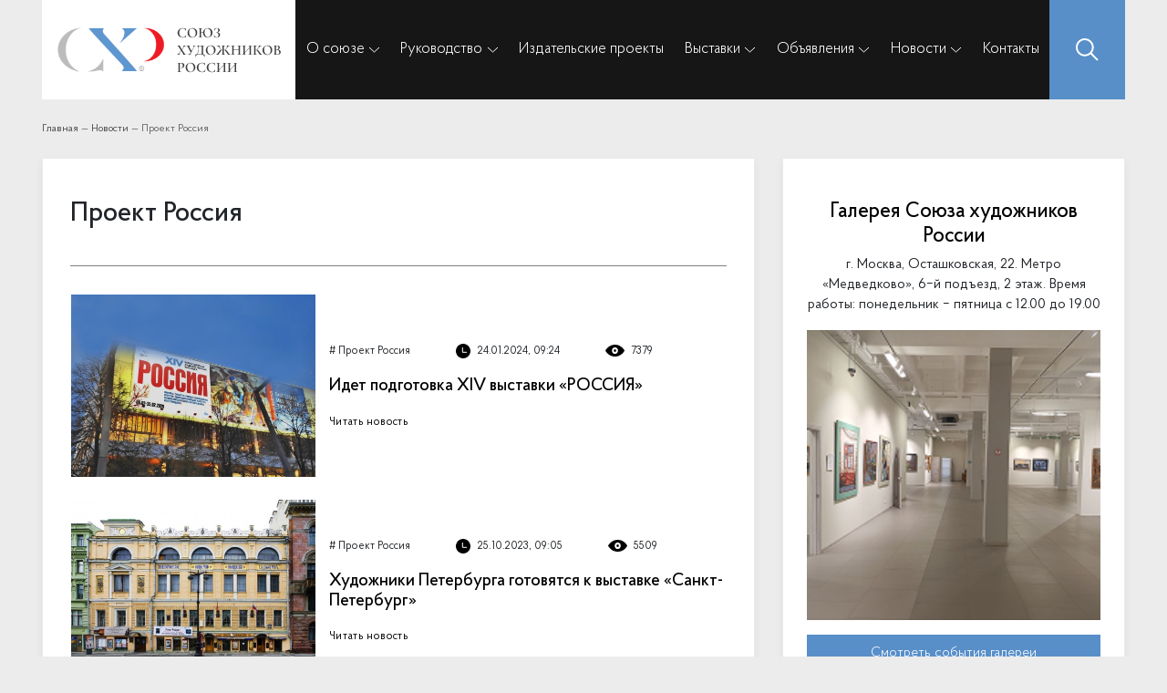

--- FILE ---
content_type: text/html; charset=UTF-8
request_url: https://shr.su/news/proekt-rossiya/
body_size: 69879
content:
<!DOCTYPE html>
<html lang="en">

<head>
		<!--meta property="og:image" content="https://shr.su/img/og_shr.png" /-->
	<meta name="viewport" content="width=device-width, user-scalable=no, initial-scale=1.0, maximum-scale=1.0, minimum-scale=1.0">
	<meta charset="UTF-8">
	<title>Проект Россия</title>
	<link rel="stylesheet" href="/local/templates/shr_phobos/css/bootstrap.min.css">
	<link rel="stylesheet" href="/local/templates/shr_phobos/fonts/ProbaPro/stylesheet.css">
	<!--link rel="stylesheet" href="/fonts/palatino_bold/palatino_bold.css"-->

	<script src="/local/templates/shr_phobos/js/jquery-3.4.1.min.js"></script>

	<script src='/local/templates/shr_phobos/js/nprogress.js'></script>
	<link rel='stylesheet' href='/local/templates/shr_phobos/css/nprogress.css' />
	<script src='/local/templates/shr_phobos/js/jquery.maskedinput.js'></script>
	<script src='/local/templates/shr_phobos/js/jquery.tmpl.min.js'></script>
	<script src="/local/templates/shr_phobos/alerts/smoke-pure.js?1"></script>
	<link rel="stylesheet" href="/local/templates/shr_phobos/alerts/smoke-pure.css?1769000588">
	<link rel="stylesheet" href="/local/templates/shr_phobos/owl/dist/assets/owl.carousel.min.css">
	<link rel="stylesheet" href="/local/templates/shr_phobos/owl/dist/assets/owl.theme.default.min.css">
	<script src='/local/templates/shr_phobos/owl/dist/owl.carousel.min.js'></script>
	<!--script src="/local/templates/shr_phobos/js/libs.min.js"></script-->
	<script type="text/javascript" src="/local/templates/shr_phobos/slick/slick.min.js"></script>
	<script src="/local/templates/shr_phobos/js/common.js"></script>

	<!--link rel="stylesheet" href="/local/templates/shr_phobos/css/libs.min.css"-->
	<!--<link rel="stylesheet" href="/local/templates/shr_phobos/css/style.css?1769000588">
	<link rel="stylesheet" href="/local/templates/shr_phobos/css/media.css?1769000588"> -->
	<link rel="stylesheet" type="text/css" href="/local/templates/shr_phobos/slick/slick.css" />
	<link rel="stylesheet" type="text/css" href="/local/templates/shr_phobos/slick/slick-theme.css" />
	<script src="/local/templates/shr_phobos/js/script.js?1769000588"></script>

	<link rel="icon" type="image/svg+xml" href="/favicon.svg">
	<link rel="alternate icon" href="/favicon.ico">


	<!--link rel="stylesheet" href="https://cdn.jsdelivr.net/npm/@fancyapps/ui@4.0/dist/fancybox.css" />
	<script src="https://cdn.jsdelivr.net/npm/@fancyapps/ui@4.0/dist/fancybox.umd.js"></script>
	<link rel="stylesheet" href="https://cdn.jsdelivr.net/npm/swiper@8/swiper-bundle.min.css" />

	<script-- src="https://cdn.jsdelivr.net/npm/swiper@8/swiper-bundle.min.js"></script-->

	<link rel="stylesheet" href="/local/templates/shr_phobos/cdn/fancybox.css">
	<script src="/local/templates/shr_phobos/cdn/fancybox.umd.js"></script>
	<script src="/local/templates/shr_phobos/cdn/imask.js"></script>
	<link rel="stylesheet" href="/local/templates/shr_phobos/cdn/swiper-bundle.min.css">
	<script src="/local/templates/shr_phobos/cdn/swiper-bundle.min.js" async></script>	
	
	


	<meta http-equiv="Content-Type" content="text/html; charset=UTF-8" />
<meta name="description" content="Последние новости и события Всероссийской творческой общественной организации «Союз художников России»" />
<script data-skip-moving="true">(function(w, d) {var v = w.frameCacheVars = {"CACHE_MODE":"HTMLCACHE","storageBlocks":[],"dynamicBlocks":{"LkGdQn":"8343c9efb4d4"},"AUTO_UPDATE":true,"AUTO_UPDATE_TTL":120,"version":2};var inv = false;if (v.AUTO_UPDATE === false){if (v.AUTO_UPDATE_TTL && v.AUTO_UPDATE_TTL > 0){var lm = Date.parse(d.lastModified);if (!isNaN(lm)){var td = new Date().getTime();if ((lm + v.AUTO_UPDATE_TTL * 1000) >= td){w.frameRequestStart = false;w.preventAutoUpdate = true;return;}inv = true;}}else{w.frameRequestStart = false;w.preventAutoUpdate = true;return;}}var r = w.XMLHttpRequest ? new XMLHttpRequest() : (w.ActiveXObject ? new w.ActiveXObject("Microsoft.XMLHTTP") : null);if (!r) { return; }w.frameRequestStart = true;var m = v.CACHE_MODE; var l = w.location; var x = new Date().getTime();var q = "?bxrand=" + x + (l.search.length > 0 ? "&" + l.search.substring(1) : "");var u = l.protocol + "//" + l.host + l.pathname + q;r.open("GET", u, true);r.setRequestHeader("BX-ACTION-TYPE", "get_dynamic");r.setRequestHeader("X-Bitrix-Composite", "get_dynamic");r.setRequestHeader("BX-CACHE-MODE", m);r.setRequestHeader("BX-CACHE-BLOCKS", v.dynamicBlocks ? JSON.stringify(v.dynamicBlocks) : "");if (inv){r.setRequestHeader("BX-INVALIDATE-CACHE", "Y");}try { r.setRequestHeader("BX-REF", d.referrer || "");} catch(e) {}if (m === "APPCACHE"){r.setRequestHeader("BX-APPCACHE-PARAMS", JSON.stringify(v.PARAMS));r.setRequestHeader("BX-APPCACHE-URL", v.PAGE_URL ? v.PAGE_URL : "");}r.onreadystatechange = function() {if (r.readyState != 4) { return; }var a = r.getResponseHeader("BX-RAND");var b = w.BX && w.BX.frameCache ? w.BX.frameCache : false;if (a != x || !((r.status >= 200 && r.status < 300) || r.status === 304 || r.status === 1223 || r.status === 0)){var f = {error:true, reason:a!=x?"bad_rand":"bad_status", url:u, xhr:r, status:r.status};if (w.BX && w.BX.ready && b){BX.ready(function() {setTimeout(function(){BX.onCustomEvent("onFrameDataRequestFail", [f]);}, 0);});}w.frameRequestFail = f;return;}if (b){b.onFrameDataReceived(r.responseText);if (!w.frameUpdateInvoked){b.update(false);}w.frameUpdateInvoked = true;}else{w.frameDataString = r.responseText;}};r.send();var p = w.performance;if (p && p.addEventListener && p.getEntries && p.setResourceTimingBufferSize){var e = 'resourcetimingbufferfull';var h = function() {if (w.BX && w.BX.frameCache && w.BX.frameCache.frameDataInserted){p.removeEventListener(e, h);}else {p.setResourceTimingBufferSize(p.getEntries().length + 50);}};p.addEventListener(e, h);}})(window, document);</script>


<link href="/bitrix/cache/css/s1/shr_phobos/page_e2d8f7ed9f1ca66b4bc715cefc29824d/page_e2d8f7ed9f1ca66b4bc715cefc29824d_v1.css?17689381375886" type="text/css" rel="stylesheet"/>
<link href="/bitrix/cache/css/s1/shr_phobos/template_afebd609153d13c197fbf733131aa0c3/template_afebd609153d13c197fbf733131aa0c3_v1.css?176893813242532" type="text/css" rel="stylesheet" data-template-style="true"/>
<script>if(!window.BX)window.BX={};if(!window.BX.message)window.BX.message=function(mess){if(typeof mess==='object'){for(let i in mess) {BX.message[i]=mess[i];} return true;}};</script>
<script>(window.BX||top.BX).message({"JS_CORE_LOADING":"Загрузка...","JS_CORE_NO_DATA":"- Нет данных -","JS_CORE_WINDOW_CLOSE":"Закрыть","JS_CORE_WINDOW_EXPAND":"Развернуть","JS_CORE_WINDOW_NARROW":"Свернуть в окно","JS_CORE_WINDOW_SAVE":"Сохранить","JS_CORE_WINDOW_CANCEL":"Отменить","JS_CORE_WINDOW_CONTINUE":"Продолжить","JS_CORE_H":"ч","JS_CORE_M":"м","JS_CORE_S":"с","JSADM_AI_HIDE_EXTRA":"Скрыть лишние","JSADM_AI_ALL_NOTIF":"Показать все","JSADM_AUTH_REQ":"Требуется авторизация!","JS_CORE_WINDOW_AUTH":"Войти","JS_CORE_IMAGE_FULL":"Полный размер"});</script>

<script src="/bitrix/js/main/core/core.min.js?1768567705242882"></script>

<script>BX.Runtime.registerExtension({"name":"main.core","namespace":"BX","loaded":true});</script>
<script>BX.setJSList(["\/bitrix\/js\/main\/core\/core_ajax.js","\/bitrix\/js\/main\/core\/core_promise.js","\/bitrix\/js\/main\/polyfill\/promise\/js\/promise.js","\/bitrix\/js\/main\/loadext\/loadext.js","\/bitrix\/js\/main\/loadext\/extension.js","\/bitrix\/js\/main\/polyfill\/promise\/js\/promise.js","\/bitrix\/js\/main\/polyfill\/find\/js\/find.js","\/bitrix\/js\/main\/polyfill\/includes\/js\/includes.js","\/bitrix\/js\/main\/polyfill\/matches\/js\/matches.js","\/bitrix\/js\/ui\/polyfill\/closest\/js\/closest.js","\/bitrix\/js\/main\/polyfill\/fill\/main.polyfill.fill.js","\/bitrix\/js\/main\/polyfill\/find\/js\/find.js","\/bitrix\/js\/main\/polyfill\/matches\/js\/matches.js","\/bitrix\/js\/main\/polyfill\/core\/dist\/polyfill.bundle.js","\/bitrix\/js\/main\/core\/core.js","\/bitrix\/js\/main\/polyfill\/intersectionobserver\/js\/intersectionobserver.js","\/bitrix\/js\/main\/lazyload\/dist\/lazyload.bundle.js","\/bitrix\/js\/main\/polyfill\/core\/dist\/polyfill.bundle.js","\/bitrix\/js\/main\/parambag\/dist\/parambag.bundle.js"]);
</script>
<script>BX.Runtime.registerExtension({"name":"ui.dexie","namespace":"BX.DexieExport","loaded":true});</script>
<script>BX.Runtime.registerExtension({"name":"fc","namespace":"window","loaded":true});</script>
<script>(window.BX||top.BX).message({"LANGUAGE_ID":"ru","FORMAT_DATE":"DD.MM.YYYY","FORMAT_DATETIME":"DD.MM.YYYY HH:MI:SS","COOKIE_PREFIX":"BITRIX_SM","SERVER_TZ_OFFSET":"10800","UTF_MODE":"Y","SITE_ID":"s1","SITE_DIR":"\/"});</script>


<script src="/bitrix/js/ui/dexie/dist/dexie.bundle.min.js?1766651031102530"></script>
<script src="/bitrix/js/main/core/core_frame_cache.min.js?176856770510214"></script>
<script>BX.setJSList(["\/local\/templates\/shr_phobos\/components\/bitrix\/menu\/horizontal_multilevel_phobos2\/script.js"]);</script>
<script>BX.setCSSList(["\/bitrix\/components\/bitrix\/system.pagenavigation\/templates\/visual_ph\/style.css","\/local\/templates\/shr_phobos\/components\/bitrix\/news\/template_phobos_news\/bitrix\/news.list\/.default\/style.css","\/local\/templates\/shr_phobos\/components\/bitrix\/menu\/horizontal_multilevel_phobos2\/style.css","\/local\/templates\/shr_phobos\/components\/bitrix\/breadcrumb\/template_phobos\/style.css","\/local\/templates\/shr_phobos\/styles.css","\/local\/templates\/shr_phobos\/template_styles.css"]);</script>
<meta property="og:title" content="Проект Россия" />
<meta property="og:description" content="Последние новости и события Всероссийской творческой общественной организации «Союз художников России»" />
<meta property="og:image" content="https://shr.su/img/og_shr.png" />
<meta property="og:url" content="https://shr.su/news/proekt-rossiya/" />
<meta property="og:type" content="website" />
<link rel="canonical" href="https://shr.su/news/proekt-rossiya/" />
<meta name="twitter:card" content="summary_large_image" />
<meta name="twitter:title" content="Проект Россия" />
<meta name="twitter:description" content="Последние новости и события Всероссийской творческой общественной организации «Союз художников России»" />
<meta name="twitter:image" content="https://shr.su/img/og_shr.png" />
<meta name="twitter:url" content="https://shr.su/news/proekt-rossiya/" />
<meta property="og:site_name" content="Последние новости и события Всероссийской творческой общественной организации «Союз художников России»" />
<meta property="og:locale" content="ru_RU" />



<script  src="/bitrix/cache/js/s1/shr_phobos/template_96b60968b2f00461d688f77e682df04a/template_96b60968b2f00461d688f77e682df04a_v1.js?17689381321056"></script>



	
</head>

<body class="">
	<script>
		NProgress.start();
	</script>

	<div id="panel">
			</div>
		<style>
		.old-site-container {
			padding-top: .75rem;
			padding-bottom: .75rem;
			background-color: #fff;
			font-size: .75rem;
			margin-bottom: .75rem;

		}

		.close-oldsite {
			cursor: pointer;
			max-width: 15px;
			opacity: .5;
			transition: .3s;
			cursor: pointer;

		}

		.close-oldsite:hover {
			opacity: 1;
		}

		.close-oldsite img {
			width: 100%;
			height: auto;
			display: block;
			max-width: 100%;
		}
	</style>
	<script>
		$(function() {
			$('.close-oldsite').click(function() {
				$('.old-site-container').slideUp(300);
				BX.setCookie('oldsite', '1', {
					expires: 86400,
					path: '/'
				});
			});
		});
	</script>

	<div class="top-0" id="top"></div>
	<div class="page">
		<header class="header-fixed-top">
			<div class="container-custom">

				<nav class="navbar navbar-expand-lg p-0">
					<div class="bgWihte">
						<a class="navbar-brand d-flex px-3 mr-0 logo-header" href="/">
							<img src="/img/logo-full.svg" alt="">
							<!--span>
							СОЮЗ<br>
							ХУДОЖНИКОВ<br>
							РОССИИ
						</span-->

						</a>
					</div>
					<div class="mobile-menu-open d-lg-none d-block">
						<img src="/img/burger.svg" alt="toggle menu">
					</div>

					<div class="collapse-0 menu-header-ph navbar-collapse" id="navbarSupportedContent">
						<div class="d-block d-lg-none" style="width: 100%;">
							<div class="menu-mobile-header">
								<div class="bgWihte">
									<a class="navbar-brand d-flex px-3 mr-0 logo-header" href="/">
										<img src="/img/logo-full.svg" alt="">


									</a>
								</div>
								<div class="mobile-menu-open d-lg-none d-block">
									<img src="/img/close-shr.svg" alt="toggle menu">
								</div>
							</div>
						</div>
						<div id="bxdynamic_LkGdQn_start" style="display:none"></div>
	<ul class="navbar-nav  myNavbar align-items-lg-center justify-content-lg-around pl-3 pl-lg-0">

		


			
			
									<li class="nav-item dropdown">
						<a href="/about/" class="nav-link dropdown-toggle root-item" id="navbarDropdown" role="button" aria-expanded="false">О союзе</a>
						<ul class="dropdown-menu" aria-labelledby="navbarDropdown">
						
							
							
						


			
			
								
																			<a class="dropdown-item dropdown-item-3" href="/about/istoricheskaya-spravka/" >Историческая справка											
										</a>

									
								
							
							
						


			
			
											<li class="nav-item dropdown item-selected level-3">
								<a href="/about/dokumenty/" class="dropdown-item custom-3-level-parent" id="navbarDropdown" role="button" aria-expanded="false">Документы									<img src="/img/arrow-menu.svg" class="arrow-menu">
								</a>
								<ul class="dropdown-menu-2" aria-labelledby="navbarDropdown" style="">
								
							
							
						


			
			
								
																			<a class="dropdown-item dropdown-item-3" href="/about/dokumenty/ustav/" >Устав											
										</a>

									
								
							
							
						


			
			
								
																			<a class="dropdown-item dropdown-item-3" href="/about/dokumenty/perechen-dokumentov-dlya-vstupleniya-v-vtoo-skhr/" >Перечень документов для вступления в ВТОО «СХР»											
										</a>

									
								
							
							
						


			
			
								
																			<a class="dropdown-item dropdown-item-3" href="/about/dokumenty/polozhenie-ob-individualnykh-tvorcheskikh-masterskikh-studiyakh-vtoo-skhr/" >Положение об индивидуальных творческих мастерских (студиях) ВТОО «СХР»											
										</a>

									
								
							
							
						


			
			
								
																			<a class="dropdown-item dropdown-item-3" href="/about/dokumenty/polozhenie-o-chlenskikh-vznosakh-vtoo-skhr/" >Положение о членских взносах ВТОО «СХР»											
										</a>

									
								
							
							
						


			
			
								
																			<a class="dropdown-item dropdown-item-3" href="/about/dokumenty/polozhenie-o-poryadke-priema-v-chleny-i-prekrashcheniya-chlenstva-v-vtoo-skhr/" >Положение о порядке приема в члены  и прекращения членства в ВТОО «СХР»											
										</a>

									
								
							
							
						


			
			
								
																			<a class="dropdown-item dropdown-item-3" href="/about/dokumenty/polozhenie-o-molodezhnom-obedinenii-vtoo-skhr/" >Положение о Молодежном объединении ВТОО «СХР»											
										</a>

									
								
							
							
						


							</ul></li>			
			
											<li class="nav-item dropdown item-selected level-3">
								<a href="/about/izdatelskie-proekty/" class="dropdown-item custom-3-level-parent" id="navbarDropdown" role="button" aria-expanded="false">Издательские проекты									<img src="/img/arrow-menu.svg" class="arrow-menu">
								</a>
								<ul class="dropdown-menu-2" aria-labelledby="navbarDropdown" style="">
								
							
							
						


			
			
								
																			<a class="dropdown-item dropdown-item-3" href="/about/izdatelskie-proekty/arkhiv-zhurnala-khudozhnik/" >Архив журнала &quot;Художник&quot;											
										</a>

									
								
							
							
						


			
			
								
																			<a class="dropdown-item dropdown-item-3" href="/about/izdatelskie-proekty/rossiya-xiii-katalog/" >«Россия XIII» Каталог											
										</a>

									
								
							
							
						


			
			
								
																			<a class="dropdown-item dropdown-item-3" href="/about/izdatelskie-proekty/informatsionnyy-ezhegodnik/" >Информационный ежегодник											
										</a>

									
								
							
							
						


			
			
								
																			<a class="dropdown-item dropdown-item-3" href="/about/izdatelskie-proekty/gazeta-khudozhnik-rossii/" >Архив газеты &quot;Художник России&quot;											
										</a>

									
								
							
							
						


			
			
								
																			<a class="dropdown-item dropdown-item-3" href="/about/izdatelskie-proekty/katalog-vystavki-s-n-kondrashova-v-moskve-s-rossiey-v-serdtse/" >Каталог выставки С.Н. Кондрашова в Москве &quot;С Россией в сердце&quot;											
										</a>

									
								
							
							
						


			
			
								
																			<a class="dropdown-item dropdown-item-3" href="/about/izdatelskie-proekty/gazeta-khabarovskogo-kraevogo-otdeleniya-soyuza-khudozhnikov-rossii-soyuz-khudozhnikov/" >Газета Хабаровского краевого отделения Союза художников России. &quot;СОЮЗ ХУДОЖНИКОВ&quot;											
										</a>

									
								
							
							
						


			
			
								
																			<a class="dropdown-item dropdown-item-3" href="/about/izdatelskie-proekty/gazeta-regionalnogo-otdeleniya-soyuz-khudozhnikov-chuvashii-vtoo-skh-rossii-skh-xxi/" >Газета Регионального отделения &quot;Союз художников Чувашии&quot; ВТОО &quot;СХ России&quot;. &quot;СХ – XXI&quot;											
										</a>

									
								
							
							
						


			
			
								
																			<a class="dropdown-item dropdown-item-3" href="/about/izdatelskie-proekty/izdatelskie-proekty-artposad-zhurnal-sergievo-posadskogo-otdeleniya-vtoo-skh-rossii/" >АртПосад. Журнал Сергиево--Посадского отделения ВТОО «СХ России»											
										</a>

									
								
							
							
						


			
			
								
																			<a class="dropdown-item dropdown-item-3" href="/about/izdatelskie-proekty/katalog-vystavki-posvyashchennoy-yubileyu-akademicheskoy-dachi-im-i-e-repina/" >Каталог выставки, посвященной юбилею Академической дачи им. И.Е.Репина											
										</a>

									
								
							
							
						


			
			
								
																			<a class="dropdown-item dropdown-item-3" href="/about/izdatelskie-proekty/s-rossiey-vmeste-iskusstvo-kryma-lnr-dnr/" > 											
										</a>

									
								
							
							
						


							</ul></li>			
			
											<li class="nav-item dropdown item-selected level-3">
								<a href="/about/doma-tvorchestva/" class="dropdown-item custom-3-level-parent" id="navbarDropdown" role="button" aria-expanded="false">Дома творчества									<img src="/img/arrow-menu.svg" class="arrow-menu">
								</a>
								<ul class="dropdown-menu-2" aria-labelledby="navbarDropdown" style="">
								
							
							
						


			
			
								
																			<a class="dropdown-item dropdown-item-3" href="/about/doma-tvorchestva/akademicheskaya-dacha-imeni-i-e-repina/" >«Академическая дача» имени И.Е. Репина											
										</a>

									
								
							
							
						


			
			
								
																			<a class="dropdown-item dropdown-item-3" href="/about/doma-tvorchestva/dom-grafiki-chelyuskinskaya/" >Дом графики «Челюскинская»											
										</a>

									
								
							
							
						


			
			
								
																			<a class="dropdown-item dropdown-item-3" href="/about/doma-tvorchestva/dom-tvorchestva-im-d-n-kardovskogo/" >Дом творчества им. Д.Н. Кардовского											
										</a>

									
								
							
							
						


			
			
								
																			<a class="dropdown-item dropdown-item-3" href="/about/doma-tvorchestva/tvorchesko-eksperimentalnaya-studiya-keramiki-tesk/" >Творческо-экспериментальная студия керамики (ТЭСК)											
										</a>

									
								
							
							
						


							</ul></li>			
			
								
																			<a class="dropdown-item dropdown-item-3" href="/about/regions/regionaltie-otdeleniya/" >Региональные отделения											
										</a>

									
								
							
							
						


							</ul></li>			
			
									<li class="nav-item dropdown">
						<a href="javascript:void(0)" class="nav-link dropdown-toggle root-item" id="navbarDropdown" role="button" aria-expanded="false">Руководство</a>
						<ul class="dropdown-menu" aria-labelledby="navbarDropdown">
						
							
							
						


			
			
								
																			<a class="dropdown-item dropdown-item-3" href="/manage/predsedatel/" >Председатель											
										</a>

									
								
							
							
						


			
			
								
																			<a class="dropdown-item dropdown-item-3" href="/manage/ispolnitelnyy-direktor/" >Исполнительный директор											
										</a>

									
								
							
							
						


			
			
								
																			<a class="dropdown-item dropdown-item-3" href="/manage/sekretariat/" >Секретариат											
										</a>

									
								
							
							
						


			
			
								
																			<a class="dropdown-item dropdown-item-3" href="/manage/tsrk/" >Ревизионная комиссия											
										</a>

									
								
							
							
						


			
			
											<li class="nav-item dropdown item-selected level-3">
								<a href="/manage/art/tvorcheskie-komissii/" class="dropdown-item custom-3-level-parent" id="navbarDropdown" role="button" aria-expanded="false">Творческие комиссии									<img src="/img/arrow-menu.svg" class="arrow-menu">
								</a>
								<ul class="dropdown-menu-2" aria-labelledby="navbarDropdown" style="">
								
							
							
						


			
			
								
																			<a class="dropdown-item dropdown-item-3" href="/manage/art/tvorcheskie-komissii/185/" >По живописи											
										</a>

									
								
							
							
						


			
			
								
																			<a class="dropdown-item dropdown-item-3" href="/manage/art/tvorcheskie-komissii/186/" >По скульптуре											
										</a>

									
								
							
							
						


			
			
								
																			<a class="dropdown-item dropdown-item-3" href="/manage/art/tvorcheskie-komissii/187/" >По графике											
										</a>

									
								
							
							
						


			
			
								
																			<a class="dropdown-item dropdown-item-3" href="/manage/art/tvorcheskie-komissii/188/" >По монументальному искусству											
										</a>

									
								
							
							
						


			
			
								
																			<a class="dropdown-item dropdown-item-3" href="/manage/art/tvorcheskie-komissii/189/" >Комиссия по декорационному искусству театра и кино											
										</a>

									
								
							
							
						


			
			
								
																			<a class="dropdown-item dropdown-item-3" href="/manage/art/tvorcheskie-komissii/190/" >По декоративному искусству											
										</a>

									
								
							
							
						


			
			
								
																			<a class="dropdown-item dropdown-item-3" href="/manage/art/tvorcheskie-komissii/192/" >По народному искусству											
										</a>

									
								
							
							
						


			
			
								
																			<a class="dropdown-item dropdown-item-3" href="/manage/art/tvorcheskie-komissii/193/" >Комиссия по искусствоведению и художественной критике											
										</a>

									
								
							
							
						


			
			
								
																			<a class="dropdown-item dropdown-item-3" href="/manage/art/tvorcheskie-komissii/194/" >По эстетическому воспитанию											
										</a>

									
								
							
							
						


			
			
								
																			<a class="dropdown-item dropdown-item-3" href="/manage/art/tvorcheskie-komissii/907/" >Комиссия по выставочной работе											
										</a>

									
								
							
							
						


			
			
								
																			<a class="dropdown-item dropdown-item-3" href="/manage/art/tvorcheskie-komissii/1240/" >По работе с молодыми художниками											
										</a>

									
								
							
							
						


							</ul></li></ul></li>			
			
								
																			<li class="nav-item">
											<a href="/about/izdatelskie-proekty/" class="nav-link root-item">Издательские проекты</a>
										</li>
									
								
							
							
						


			
			
									<li class="nav-item dropdown">
						<a href="/exhibitions/" class="nav-link dropdown-toggle root-item" id="navbarDropdown" role="button" aria-expanded="false">Выставки</a>
						<ul class="dropdown-menu" aria-labelledby="navbarDropdown">
						
							
							
						


			
			
								
																			<a class="dropdown-item dropdown-item-3" href="/exhibitions/mezhdunarodnye-vserossiyskie/" >Международные, всероссийские											
										</a>

									
								
							
							
						


			
			
								
																			<a class="dropdown-item dropdown-item-3" href="/exhibitions/mezhregionalnye/" >Межрегиональные											
										</a>

									
								
							
							
						


			
			
								
																			<a class="dropdown-item dropdown-item-3" href="/exhibitions/tsvz-skhr/" >ЦВЗ СХР											
										</a>

									
								
							
							
						


			
			
								
																			<a class="dropdown-item dropdown-item-3" href="/exhibitions/pokrovka-37/" >Покровка 37											
										</a>

									
								
							
							
						


			
			
								
																			<a class="dropdown-item dropdown-item-3" href="/exhibitions/begovaya-7-9/" >Беговая 7-9											
										</a>

									
								
							
							
						


			
			
								
																			<a class="dropdown-item dropdown-item-3" href="/exhibitions/raznye/" >Выставки											
										</a>

									
								
							
							
						


			
			
								
																			<a class="dropdown-item dropdown-item-3" href="/exhibitions/ostashkovskaya-22/" >Осташковская 22											
										</a>

									
								
							
							
						


			
			
								
																			<a class="dropdown-item dropdown-item-3" href="/exhibitions/proekt-rossiya/" >Проект «Россия»											
										</a>

									
								
							
							
						


							</ul></li>			
			
									<li class="nav-item dropdown">
						<a href="/announce/" class="nav-link dropdown-toggle root-item" id="navbarDropdown" role="button" aria-expanded="false">Объявления</a>
						<ul class="dropdown-menu" aria-labelledby="navbarDropdown">
						
							
							
						


			
			
								
																			<a class="dropdown-item dropdown-item-3" href="/announce/granty/" >Гранты											
										</a>

									
								
							
							
						


			
			
								
																			<a class="dropdown-item dropdown-item-3" href="/announce/konkursy/" >Конкурсы											
										</a>

									
								
							
							
						


			
			
								
																			<a class="dropdown-item dropdown-item-3" href="/announce/raznoe/" >Разное											
										</a>

									
								
							
							
						


							</ul></li>			
			
									<li class="nav-item dropdown">
						<a href="/news/" class="nav-link dropdown-toggle root-item" id="navbarDropdown" role="button" aria-expanded="false">Новости</a>
						<ul class="dropdown-menu" aria-labelledby="navbarDropdown">
						
							
							
						


			
			
								
																			<a class="dropdown-item dropdown-item-3" href="/news/ofitsialnye-novosti/" >Официальные новости											
										</a>

									
								
							
							
						


			
			
								
																			<a class="dropdown-item dropdown-item-3" href="/news/novosti-regionov/" >Новости регионов											
										</a>

									
								
							
							
						


			
			
								
																			<a class="dropdown-item dropdown-item-3" href="/news/simpoziumy-plenery/" >Симпозиумы, пленэры											
										</a>

									
								
							
							
						


			
			
								
																			<a class="dropdown-item dropdown-item-3" href="/news/v-domakh-tvorchestva/" >В домах творчества											
										</a>

									
								
							
							
						


			
			
								
																			<a class="dropdown-item dropdown-item-3" href="/news/proekt-rossiya/" >Проект Россия											
										</a>

									
								
							
							
						


			
			
								
																			<a class="dropdown-item dropdown-item-3" href="/news/soyuz-khudozhnikov-rossii-frontu/" >Союз художников России – фронту											
										</a>

									
								
							
							
						


							</ul></li>			
			
								
																			<li class="nav-item">
											<a href="/contacts/" class="nav-link root-item">Контакты</a>
										</li>
									
								
							
							
						
						
								</ul>
								<div class="menu-clear-left"></div>
							

							<style>

							</style><div id="bxdynamic_LkGdQn_end" style="display:none"></div>						<div class="btn my-2 my-sm-0 searchBtn">
							<img src="/img/search-icon.svg" alt="icon">
						</div>
						<form class="search-form-ph" data-bitrix="true" action="/search/" method="get">
							<div class="container" style="height: 100%;">
								<div class="container-custom" style="height: 100%;">
									<div class="flex-search-line">
										<input class="search-input-txt" placeholder="Поиск" name="q">
										<input type="submit" value="Найти">
										<div class="close-search">
											<img src="/img/close-shr.svg">
										</div>
									</div>
								</div>
							</div>
							<div class="bg-search-line-black"></div>
						</form>
					</div>
				</nav>
			</div>
		</header>

		<main>
										<div class="breads-container">
					<div class="container-custom">
						<link href="/bitrix/css/main/font-awesome.css?168146422328777" type="text/css" rel="stylesheet" />
<div class="bx-breadcrumb" itemprop="http://schema.org/breadcrumb" itemscope itemtype="http://schema.org/BreadcrumbList">
			<div class="bx-breadcrumb-item" id="bx_breadcrumb_0" itemprop="itemListElement" itemscope itemtype="http://schema.org/ListItem">
				
				<a href="/" title="Главная" itemprop="item">
					<span itemprop="name">Главная</span>
				</a>
				<meta itemprop="position" content="1" />
			</div>
			<div class="bx-breadcrumb-item" id="bx_breadcrumb_1" itemprop="itemListElement" itemscope itemtype="http://schema.org/ListItem">
				<span>&nbsp;—</span>
				<a href="/news/" title="Новости" itemprop="item">
					<span itemprop="name">Новости</span>
				</a>
				<meta itemprop="position" content="2" />
			</div>
			<div class="bx-breadcrumb-item">
				<span>&nbsp;—</span>
				<span>Проект Россия</span>
			</div><div style="clear:both"></div></div>					</div>
				</div>
			






<section>
	<div class="container-custom">


		
		<div class="row">
			<div class="col-12 col-lg-8 d-flex flex-column">
				<div class="categoryNews flex-1-1  d-flex  flex-column align-items-center">
					<div class="d-flex flex-column align-items-start w-100 header-news-w-line">
						<h2 class="categotyNews__head">Проект Россия</h2>
																			
						
					</div>
					
					
																		<a class="new d-flex flex-column flex-lg-row a-news-item"  href="/news/proekt-rossiya/idet-podgotovka-xiv-vystavki-rossiya/" id="bx_3218110189_859" style="width: 100%;">
							<div class="new__ImgWrap" style="background-image: url(/upload/iblock/f3c/f3cbf29df181e32a71c9905e38182af6.jpg);">
								<!--img class="new__img" src="/upload/iblock/f3c/f3cbf29df181e32a71c9905e38182af6.jpg" alt="photo"-->
							</div>
							<div class="newBody d-flex flex-column justify-content-center pl-lg-3">
								<div class="d-flex flex-column flex-lg-row align-items-lg-center">
									<span class="newBody__meta d-flex align-items-center">
										<span href="/news/proekt-rossiya/">
											# Проект Россия										</span>
									</span>
									<span class="newBody__meta d-flex align-items-center"><img class="mr-2" src="/img/clock.svg" alt="icon">
										24.01.2024, 09:24									</span>
									<span class="newBody__meta d-flex align-items-center"><img class="mr-2" src="/img/eye.svg" alt="icon">7379</span>
								</div>
								<h2 class="newBody__head">

									Идет подготовка XIV выставки «РОССИЯ»								</h2>
								<span href="/news/proekt-rossiya/idet-podgotovka-xiv-vystavki-rossiya/" class="newBody__link">Читать новость</span>
							</div>
						</a>


																		<a class="new d-flex flex-column flex-lg-row a-news-item"  href="/news/proekt-rossiya/khudozhniki-peterburga-gotovyatsya-k-vystavke-sankt-peterburg/" id="bx_3218110189_814" style="width: 100%;">
							<div class="new__ImgWrap" style="background-image: url(/upload/iblock/b48/b487c872d09d02e8505adcf60814d772.jpg);">
								<!--img class="new__img" src="/upload/iblock/b48/b487c872d09d02e8505adcf60814d772.jpg" alt="photo"-->
							</div>
							<div class="newBody d-flex flex-column justify-content-center pl-lg-3">
								<div class="d-flex flex-column flex-lg-row align-items-lg-center">
									<span class="newBody__meta d-flex align-items-center">
										<span href="/news/proekt-rossiya/">
											# Проект Россия										</span>
									</span>
									<span class="newBody__meta d-flex align-items-center"><img class="mr-2" src="/img/clock.svg" alt="icon">
										25.10.2023, 09:05									</span>
									<span class="newBody__meta d-flex align-items-center"><img class="mr-2" src="/img/eye.svg" alt="icon">5509</span>
								</div>
								<h2 class="newBody__head">

									Художники Петербурга готовятся к выставке «Санкт-Петербург»								</h2>
								<span href="/news/proekt-rossiya/khudozhniki-peterburga-gotovyatsya-k-vystavke-sankt-peterburg/" class="newBody__link">Читать новость</span>
							</div>
						</a>


																		<a class="new d-flex flex-column flex-lg-row a-news-item"  href="/news/proekt-rossiya/otkrytie-vystavki-khudozhniki-moskve/" id="bx_3218110189_800" style="width: 100%;">
							<div class="new__ImgWrap" style="background-image: url(/upload/iblock/d57/d577215e54595d03b9141659c56518a3.jpg);">
								<!--img class="new__img" src="/upload/iblock/d57/d577215e54595d03b9141659c56518a3.jpg" alt="photo"-->
							</div>
							<div class="newBody d-flex flex-column justify-content-center pl-lg-3">
								<div class="d-flex flex-column flex-lg-row align-items-lg-center">
									<span class="newBody__meta d-flex align-items-center">
										<span href="/news/proekt-rossiya/">
											# Проект Россия										</span>
									</span>
									<span class="newBody__meta d-flex align-items-center"><img class="mr-2" src="/img/clock.svg" alt="icon">
										04.10.2023, 07:10									</span>
									<span class="newBody__meta d-flex align-items-center"><img class="mr-2" src="/img/eye.svg" alt="icon">3860</span>
								</div>
								<h2 class="newBody__head">

									Открытие выставки «Художники – Москве»								</h2>
								<span href="/news/proekt-rossiya/otkrytie-vystavki-khudozhniki-moskve/" class="newBody__link">Читать новость</span>
							</div>
						</a>


																		<a class="new d-flex flex-column flex-lg-row a-news-item"  href="/news/proekt-rossiya/rossiyskiy-sever-xiii-gotovitsya-k-otkrytiyu/" id="bx_3218110189_797" style="width: 100%;">
							<div class="new__ImgWrap" style="background-image: url(/upload/iblock/d17/d17564b3e23ac5057f6e4c66e2f241ea.JPG);">
								<!--img class="new__img" src="/upload/iblock/d17/d17564b3e23ac5057f6e4c66e2f241ea.JPG" alt="photo"-->
							</div>
							<div class="newBody d-flex flex-column justify-content-center pl-lg-3">
								<div class="d-flex flex-column flex-lg-row align-items-lg-center">
									<span class="newBody__meta d-flex align-items-center">
										<span href="/news/proekt-rossiya/">
											# Проект Россия										</span>
									</span>
									<span class="newBody__meta d-flex align-items-center"><img class="mr-2" src="/img/clock.svg" alt="icon">
										25.09.2023, 15:04									</span>
									<span class="newBody__meta d-flex align-items-center"><img class="mr-2" src="/img/eye.svg" alt="icon">4146</span>
								</div>
								<h2 class="newBody__head">

									«Российский Север XIII» готовится к открытию								</h2>
								<span href="/news/proekt-rossiya/rossiyskiy-sever-xiii-gotovitsya-k-otkrytiyu/" class="newBody__link">Читать новость</span>
							</div>
						</a>


																		<a class="new d-flex flex-column flex-lg-row a-news-item"  href="/news/proekt-rossiya/v-ulan-ude-proshli-vi-potapovskie-chteniya-/" id="bx_3218110189_794" style="width: 100%;">
							<div class="new__ImgWrap" style="background-image: url(/upload/iblock/a8d/a8d5145e4a10ede302867ce12f61a23f.jpg);">
								<!--img class="new__img" src="/upload/iblock/a8d/a8d5145e4a10ede302867ce12f61a23f.jpg" alt="photo"-->
							</div>
							<div class="newBody d-flex flex-column justify-content-center pl-lg-3">
								<div class="d-flex flex-column flex-lg-row align-items-lg-center">
									<span class="newBody__meta d-flex align-items-center">
										<span href="/news/proekt-rossiya/">
											# Проект Россия										</span>
									</span>
									<span class="newBody__meta d-flex align-items-center"><img class="mr-2" src="/img/clock.svg" alt="icon">
										25.09.2023, 15:02									</span>
									<span class="newBody__meta d-flex align-items-center"><img class="mr-2" src="/img/eye.svg" alt="icon">2893</span>
								</div>
								<h2 class="newBody__head">

									В Улан-Удэ прошли «VI Потаповские чтения» 								</h2>
								<span href="/news/proekt-rossiya/v-ulan-ude-proshli-vi-potapovskie-chteniya-/" class="newBody__link">Читать новость</span>
							</div>
						</a>


																		<a class="new d-flex flex-column flex-lg-row a-news-item"  href="/news/proekt-rossiya/vystavka-bolshoy-ural-xiii/" id="bx_3218110189_792" style="width: 100%;">
							<div class="new__ImgWrap" style="background-image: url(/upload/iblock/240/240cf9a67224728d2764db946b33386b.jpg);">
								<!--img class="new__img" src="/upload/iblock/240/240cf9a67224728d2764db946b33386b.jpg" alt="photo"-->
							</div>
							<div class="newBody d-flex flex-column justify-content-center pl-lg-3">
								<div class="d-flex flex-column flex-lg-row align-items-lg-center">
									<span class="newBody__meta d-flex align-items-center">
										<span href="/news/proekt-rossiya/">
											# Проект Россия										</span>
									</span>
									<span class="newBody__meta d-flex align-items-center"><img class="mr-2" src="/img/clock.svg" alt="icon">
										22.09.2023, 08:48									</span>
									<span class="newBody__meta d-flex align-items-center"><img class="mr-2" src="/img/eye.svg" alt="icon">5035</span>
								</div>
								<h2 class="newBody__head">

									Выставка &quot;Большой Урал XIII&quot;								</h2>
								<span href="/news/proekt-rossiya/vystavka-bolshoy-ural-xiii/" class="newBody__link">Читать новость</span>
							</div>
						</a>


																		<a class="new d-flex flex-column flex-lg-row a-news-item"  href="/news/proekt-rossiya/khudozhniki-sevro-zapada-rossii-gotovyatsya-k-otkrytiyu-vystavki/" id="bx_3218110189_790" style="width: 100%;">
							<div class="new__ImgWrap" style="background-image: url(/upload/iblock/f71/f71caa901e92109c5512b252826620d1.jpg);">
								<!--img class="new__img" src="/upload/iblock/f71/f71caa901e92109c5512b252826620d1.jpg" alt="photo"-->
							</div>
							<div class="newBody d-flex flex-column justify-content-center pl-lg-3">
								<div class="d-flex flex-column flex-lg-row align-items-lg-center">
									<span class="newBody__meta d-flex align-items-center">
										<span href="/news/proekt-rossiya/">
											# Проект Россия										</span>
									</span>
									<span class="newBody__meta d-flex align-items-center"><img class="mr-2" src="/img/clock.svg" alt="icon">
										10.09.2023, 08:51									</span>
									<span class="newBody__meta d-flex align-items-center"><img class="mr-2" src="/img/eye.svg" alt="icon">3409</span>
								</div>
								<h2 class="newBody__head">

									Художники Севро-Запада России готовятся к открытию выставки								</h2>
								<span href="/news/proekt-rossiya/khudozhniki-sevro-zapada-rossii-gotovyatsya-k-otkrytiyu-vystavki/" class="newBody__link">Читать новость</span>
							</div>
						</a>


																		<a class="new d-flex flex-column flex-lg-row a-news-item"  href="/news/proekt-rossiya/idet-podgotovka-k-otkrytiyu-vystavki-dalniy-vostok-xiii/" id="bx_3218110189_856" style="width: 100%;">
							<div class="new__ImgWrap" style="background-image: url(/upload/iblock/e51/e511f2c48aec642ccc3b43f5b3026e6c.jpg);">
								<!--img class="new__img" src="/upload/iblock/e51/e511f2c48aec642ccc3b43f5b3026e6c.jpg" alt="photo"-->
							</div>
							<div class="newBody d-flex flex-column justify-content-center pl-lg-3">
								<div class="d-flex flex-column flex-lg-row align-items-lg-center">
									<span class="newBody__meta d-flex align-items-center">
										<span href="/news/proekt-rossiya/">
											# Проект Россия										</span>
									</span>
									<span class="newBody__meta d-flex align-items-center"><img class="mr-2" src="/img/clock.svg" alt="icon">
										10.09.2023, 08:46									</span>
									<span class="newBody__meta d-flex align-items-center"><img class="mr-2" src="/img/eye.svg" alt="icon">1802</span>
								</div>
								<h2 class="newBody__head">

									Идет подготовка к открытию выставки &quot;Дальний Восток XIII&quot;								</h2>
								<span href="/news/proekt-rossiya/idet-podgotovka-k-otkrytiyu-vystavki-dalniy-vostok-xiii/" class="newBody__link">Читать новость</span>
							</div>
						</a>


																		<a class="new d-flex flex-column flex-lg-row a-news-item"  href="/news/proekt-rossiya/tsentr-rossii-gotovitsya-k-vystavke/" id="bx_3218110189_770" style="width: 100%;">
							<div class="new__ImgWrap" style="background-image: url(/upload/iblock/3af/3afcddbb9b50a03e47086e28e1add536.jpg);">
								<!--img class="new__img" src="/upload/iblock/3af/3afcddbb9b50a03e47086e28e1add536.jpg" alt="photo"-->
							</div>
							<div class="newBody d-flex flex-column justify-content-center pl-lg-3">
								<div class="d-flex flex-column flex-lg-row align-items-lg-center">
									<span class="newBody__meta d-flex align-items-center">
										<span href="/news/proekt-rossiya/">
											# Проект Россия										</span>
									</span>
									<span class="newBody__meta d-flex align-items-center"><img class="mr-2" src="/img/clock.svg" alt="icon">
										19.07.2023, 08:04									</span>
									<span class="newBody__meta d-flex align-items-center"><img class="mr-2" src="/img/eye.svg" alt="icon">4331</span>
								</div>
								<h2 class="newBody__head">

									Центр России готовится к выставке								</h2>
								<span href="/news/proekt-rossiya/tsentr-rossii-gotovitsya-k-vystavke/" class="newBody__link">Читать новость</span>
							</div>
						</a>


																		<a class="new d-flex flex-column flex-lg-row a-news-item"  href="/news/proekt-rossiya/na-vystavke-sibir-xiii-v-barnaule/" id="bx_3218110189_858" style="width: 100%;">
							<div class="new__ImgWrap" style="background-image: url(/upload/iblock/bcb/bcb64add65f7333286047d6977839c4b.jpg);">
								<!--img class="new__img" src="/upload/iblock/bcb/bcb64add65f7333286047d6977839c4b.jpg" alt="photo"-->
							</div>
							<div class="newBody d-flex flex-column justify-content-center pl-lg-3">
								<div class="d-flex flex-column flex-lg-row align-items-lg-center">
									<span class="newBody__meta d-flex align-items-center">
										<span href="/news/proekt-rossiya/">
											# Проект Россия										</span>
									</span>
									<span class="newBody__meta d-flex align-items-center"><img class="mr-2" src="/img/clock.svg" alt="icon">
										16.07.2023, 00:00									</span>
									<span class="newBody__meta d-flex align-items-center"><img class="mr-2" src="/img/eye.svg" alt="icon">1738</span>
								</div>
								<h2 class="newBody__head">

									На выставке «Сибирь XIII» в Барнауле								</h2>
								<span href="/news/proekt-rossiya/na-vystavke-sibir-xiii-v-barnaule/" class="newBody__link">Читать новость</span>
							</div>
						</a>


																		<a class="new d-flex flex-column flex-lg-row a-news-item"  href="/news/proekt-rossiya/vystavka-yug-rossii-xiii-zavershaet-svoyu-rabotu/" id="bx_3218110189_857" style="width: 100%;">
							<div class="new__ImgWrap" style="background-image: url(/upload/iblock/52d/52d7918b21f690b7a5253c3ab6a8b556.jpg);">
								<!--img class="new__img" src="/upload/iblock/52d/52d7918b21f690b7a5253c3ab6a8b556.jpg" alt="photo"-->
							</div>
							<div class="newBody d-flex flex-column justify-content-center pl-lg-3">
								<div class="d-flex flex-column flex-lg-row align-items-lg-center">
									<span class="newBody__meta d-flex align-items-center">
										<span href="/news/proekt-rossiya/">
											# Проект Россия										</span>
									</span>
									<span class="newBody__meta d-flex align-items-center"><img class="mr-2" src="/img/clock.svg" alt="icon">
										16.07.2023, 00:00									</span>
									<span class="newBody__meta d-flex align-items-center"><img class="mr-2" src="/img/eye.svg" alt="icon">1719</span>
								</div>
								<h2 class="newBody__head">

									Выставка «Юг России XIII» завершает свою работу								</h2>
								<span href="/news/proekt-rossiya/vystavka-yug-rossii-xiii-zavershaet-svoyu-rabotu/" class="newBody__link">Читать новость</span>
							</div>
						</a>


																		<a class="new d-flex flex-column flex-lg-row a-news-item"  href="/news/proekt-rossiya/vystavka-bolshaya-volga-xiii-kulturnyy-kod-narodov-povolzhya-/" id="bx_3218110189_752" style="width: 100%;">
							<div class="new__ImgWrap" style="background-image: url(/upload/iblock/e1e/e1e031dd0e685b81a0f455edac66ab93.jpg);">
								<!--img class="new__img" src="/upload/iblock/e1e/e1e031dd0e685b81a0f455edac66ab93.jpg" alt="photo"-->
							</div>
							<div class="newBody d-flex flex-column justify-content-center pl-lg-3">
								<div class="d-flex flex-column flex-lg-row align-items-lg-center">
									<span class="newBody__meta d-flex align-items-center">
										<span href="/news/proekt-rossiya/">
											# Проект Россия										</span>
									</span>
									<span class="newBody__meta d-flex align-items-center"><img class="mr-2" src="/img/clock.svg" alt="icon">
										15.05.2023, 17:35									</span>
									<span class="newBody__meta d-flex align-items-center"><img class="mr-2" src="/img/eye.svg" alt="icon">4772</span>
								</div>
								<h2 class="newBody__head">

									Выставка «Большая Волга XIII. Культурный код народов Поволжья»  								</h2>
								<span href="/news/proekt-rossiya/vystavka-bolshaya-volga-xiii-kulturnyy-kod-narodov-povolzhya-/" class="newBody__link">Читать новость</span>
							</div>
						</a>


																		<a class="new d-flex flex-column flex-lg-row a-news-item"  href="/news/proekt-rossiya/mezhregionalnaya-vystavka-yug-rossiya-xiii-/" id="bx_3218110189_750" style="width: 100%;">
							<div class="new__ImgWrap" style="background-image: url(/upload/iblock/79a/79ad8c4b4a7837010062f511329dfb73.jpg);">
								<!--img class="new__img" src="/upload/iblock/79a/79ad8c4b4a7837010062f511329dfb73.jpg" alt="photo"-->
							</div>
							<div class="newBody d-flex flex-column justify-content-center pl-lg-3">
								<div class="d-flex flex-column flex-lg-row align-items-lg-center">
									<span class="newBody__meta d-flex align-items-center">
										<span href="/news/proekt-rossiya/">
											# Проект Россия										</span>
									</span>
									<span class="newBody__meta d-flex align-items-center"><img class="mr-2" src="/img/clock.svg" alt="icon">
										15.05.2023, 17:32									</span>
									<span class="newBody__meta d-flex align-items-center"><img class="mr-2" src="/img/eye.svg" alt="icon">5225</span>
								</div>
								<h2 class="newBody__head">

									Межрегиональная выставка «Юг Россия XIII» 								</h2>
								<span href="/news/proekt-rossiya/mezhregionalnaya-vystavka-yug-rossiya-xiii-/" class="newBody__link">Читать новость</span>
							</div>
						</a>


																		<a class="new d-flex flex-column flex-lg-row a-news-item"  href="/news/proekt-rossiya/xiii-mezhregionalnaya-vystavka-dalniy-vostok/" id="bx_3218110189_749" style="width: 100%;">
							<div class="new__ImgWrap" style="background-image: url(/upload/iblock/b52/b521fabf740312343ca3a9867738a78c.jpg);">
								<!--img class="new__img" src="/upload/iblock/b52/b521fabf740312343ca3a9867738a78c.jpg" alt="photo"-->
							</div>
							<div class="newBody d-flex flex-column justify-content-center pl-lg-3">
								<div class="d-flex flex-column flex-lg-row align-items-lg-center">
									<span class="newBody__meta d-flex align-items-center">
										<span href="/news/proekt-rossiya/">
											# Проект Россия										</span>
									</span>
									<span class="newBody__meta d-flex align-items-center"><img class="mr-2" src="/img/clock.svg" alt="icon">
										15.05.2023, 17:08									</span>
									<span class="newBody__meta d-flex align-items-center"><img class="mr-2" src="/img/eye.svg" alt="icon">4542</span>
								</div>
								<h2 class="newBody__head">

									XIII межрегиональная выставка «Дальний Восток»								</h2>
								<span href="/news/proekt-rossiya/xiii-mezhregionalnaya-vystavka-dalniy-vostok/" class="newBody__link">Читать новость</span>
							</div>
						</a>


																		<a class="new d-flex flex-column flex-lg-row a-news-item"  href="/news/proekt-rossiya/khudozhniki-bolshogo-urala/" id="bx_3218110189_715" style="width: 100%;">
							<div class="new__ImgWrap" style="background-image: url(/upload/iblock/fcb/fcb8687774bc2409471a282cfae194a4.jpg);">
								<!--img class="new__img" src="/upload/iblock/fcb/fcb8687774bc2409471a282cfae194a4.jpg" alt="photo"-->
							</div>
							<div class="newBody d-flex flex-column justify-content-center pl-lg-3">
								<div class="d-flex flex-column flex-lg-row align-items-lg-center">
									<span class="newBody__meta d-flex align-items-center">
										<span href="/news/proekt-rossiya/">
											# Проект Россия										</span>
									</span>
									<span class="newBody__meta d-flex align-items-center"><img class="mr-2" src="/img/clock.svg" alt="icon">
										21.02.2023, 08:01									</span>
									<span class="newBody__meta d-flex align-items-center"><img class="mr-2" src="/img/eye.svg" alt="icon">4839</span>
								</div>
								<h2 class="newBody__head">

									Художники Большого Урала								</h2>
								<span href="/news/proekt-rossiya/khudozhniki-bolshogo-urala/" class="newBody__link">Читать новость</span>
							</div>
						</a>


																		<a class="new d-flex flex-column flex-lg-row a-news-item"  href="/news/proekt-rossiya/zavershilsya-vystavkom-sibir-xiii/" id="bx_3218110189_705" style="width: 100%;">
							<div class="new__ImgWrap" style="background-image: url(/upload/iblock/bec/bec0107a97ef28ca14a0d38a8c42f8d6.jpg);">
								<!--img class="new__img" src="/upload/iblock/bec/bec0107a97ef28ca14a0d38a8c42f8d6.jpg" alt="photo"-->
							</div>
							<div class="newBody d-flex flex-column justify-content-center pl-lg-3">
								<div class="d-flex flex-column flex-lg-row align-items-lg-center">
									<span class="newBody__meta d-flex align-items-center">
										<span href="/news/proekt-rossiya/">
											# Проект Россия										</span>
									</span>
									<span class="newBody__meta d-flex align-items-center"><img class="mr-2" src="/img/clock.svg" alt="icon">
										07.02.2023, 16:55									</span>
									<span class="newBody__meta d-flex align-items-center"><img class="mr-2" src="/img/eye.svg" alt="icon">3248</span>
								</div>
								<h2 class="newBody__head">

									Завершился выставком «СИБИРЬ - XIII»								</h2>
								<span href="/news/proekt-rossiya/zavershilsya-vystavkom-sibir-xiii/" class="newBody__link">Читать новость</span>
							</div>
						</a>


																		<a class="new d-flex flex-column flex-lg-row a-news-item"  href="/news/proekt-rossiya/v-barnaule-nachalas-podgotovka-vystavki-sibir-xiii-/" id="bx_3218110189_696" style="width: 100%;">
							<div class="new__ImgWrap" style="background-image: url(/upload/iblock/8d5/8d596642924aa99552ff3dcf613802e4.jpg);">
								<!--img class="new__img" src="/upload/iblock/8d5/8d596642924aa99552ff3dcf613802e4.jpg" alt="photo"-->
							</div>
							<div class="newBody d-flex flex-column justify-content-center pl-lg-3">
								<div class="d-flex flex-column flex-lg-row align-items-lg-center">
									<span class="newBody__meta d-flex align-items-center">
										<span href="/news/proekt-rossiya/">
											# Проект Россия										</span>
									</span>
									<span class="newBody__meta d-flex align-items-center"><img class="mr-2" src="/img/clock.svg" alt="icon">
										26.01.2023, 13:18									</span>
									<span class="newBody__meta d-flex align-items-center"><img class="mr-2" src="/img/eye.svg" alt="icon">3851</span>
								</div>
								<h2 class="newBody__head">

									В Барнауле началась подготовка выставки «Сибирь– XIII»  								</h2>
								<span href="/news/proekt-rossiya/v-barnaule-nachalas-podgotovka-vystavki-sibir-xiii-/" class="newBody__link">Читать новость</span>
							</div>
						</a>


																</div>
			</div>
			<div class="col-12 col-lg-4">
							<div class="leftColumn d-flex flex-column sticky-right">
	<div class="block-1-off d-none">
		<h3 class="block-1__head pt-0 pb-3 text-center">
			
			Обращение председателя		</h3>
		<div class="block-1__autor d-flex flex-column flex-lg-row align-items-center">
			<img class="leftColumnAutorImg" src="/images/autor.png" alt="autor">
			<p class="name py-2">
				
				Андрей Николаевич Ковальчук			</p>
		</div>
		<p class="block-1__text mt-2">
			
			В Москве сегодня открылась художественная выставка «Россия». Это итог серии
			экспозиций, которые проводились в федеральных округах страны в 2018 году.		</p><p>
		</p><p class="block-1__text">
			
			Выставка отражает ситуацию в изобразительном искусстве России, в том числе в ее
			отдаленных уголках и необъятных окраинах России, в том числе в ее отдаленных
			уголках и необъятных окраинах России, в том числе в ее отдаленных уголках и
			необъятных окраинахле в ее отдаленных уголках и необъятных окраинах России, в
			том числе в ее отдаленных уголках и необъятных.		</p>
	</div>
	<div class="block-2 text-center mt30-off">
		<h3 class="block-2__head">
			
			Галерея Союза художников России		</h3>
		<p class="block-2__descript">
			
			г. Москва, Осташковская, 22. Метро «Медведково», 6‒й подъезд, 2 этаж. Время работы: понедельник ‒ пятница с 12.00 до 19.00		</p>
		
		<img src="/img/gallery-2026.png" title="" class="w-100">		<div class="b-block">
			<a href="/exhibitions/ostashkovskaya-22/" class="newsBtn">Смотреть события галереи
				<!--img src="/images/right.png" alt=""-->

			</a>
		</div>
	</div>
</div>

<style>
	.sticky-right{
		position: sticky;
		top: 3rem;
		left: 0;
		width: 100%;
		height: auto;
	}
</style>		</div>
	</div>


		<br />	</div>
</section>


<style>
	.right-news-item{
		min-height: 200px;
	}
	.right-news-item .popular-news-item__name{
		margin-top: .5rem;
		margin-bottom: .5rem;
	}
</style>

<div class="popular-news-container">
	<div class="container-custom">
		<div class="popular-news__header">
			Популярные новости 
		</div>
		<div class="row">		

							<div class="col-12 col-md-6 col-lg-3">
										<div class="popular-news-item">
						<div class="popular-news-item__img">
							<div class="img-block" style="background-image: url(/upload/iblock/09d/09dc8fc57c55f4cc32d6775e10e7a6df.jpg);"></div>
						</div>
						<a class="popular-news-item__cover" href="/news/simpoziumy-plenery/russkaya-atlantida-sezon-2021/">
							<div class="popular-news-item__section-name">
								Симпозиумы, пленэры							</div>
							<div class="popular-news-item__name">
								Русская Атлантида. Сезон-2021							</div>
							<div class="popular-news-item__meta">
								<span class="iportal-date-item">
									<img class="img-meta-iportal" src="/img/clock.svg" alt="">
									19.11.2020, 11:07							
								</span>
								<span class="iportal-show-item">
									<img class="img-meta-iportal" src="/img/eye.svg" alt="">
									32482							
								</span>
							</div>
						</a>
					</div>
				</div>
								<div class="col-12 col-md-6 col-lg-3">
										<div class="popular-news-item">
						<div class="popular-news-item__img">
							<div class="img-block" style="background-image: url(/upload/iblock/86e/86e70c1d3d86031b8878f7bbc018081d.jpg);"></div>
						</div>
						<a class="popular-news-item__cover" href="/news/simpoziumy-plenery/russkaya-atlantida-otkryvaet-8-y-sezon/">
							<div class="popular-news-item__section-name">
								Симпозиумы, пленэры							</div>
							<div class="popular-news-item__name">
								«Русская атлантида» открывает 8-й сезон							</div>
							<div class="popular-news-item__meta">
								<span class="iportal-date-item">
									<img class="img-meta-iportal" src="/img/clock.svg" alt="">
									08.04.2020, 06:53							
								</span>
								<span class="iportal-show-item">
									<img class="img-meta-iportal" src="/img/eye.svg" alt="">
									28987							
								</span>
							</div>
						</a>
					</div>
				</div>
								<div class="col-12 col-md-6 col-lg-3">
										<div class="popular-news-item">
						<div class="popular-news-item__img">
							<div class="img-block" style="background-image: url(/upload/iblock/c91/c91656b05cc610e31c4c5b907b60496c.jpg);"></div>
						</div>
						<a class="popular-news-item__cover" href="/news/ofitsialnye-novosti/priglashaem-prisoedinitsya-k-aktsii-vid-iz-okna/">
							<div class="popular-news-item__section-name">
								Официальные новости							</div>
							<div class="popular-news-item__name">
								Приглашаем присоединиться к акции «Вид из окна»							</div>
							<div class="popular-news-item__meta">
								<span class="iportal-date-item">
									<img class="img-meta-iportal" src="/img/clock.svg" alt="">
									30.03.2020, 07:11							
								</span>
								<span class="iportal-show-item">
									<img class="img-meta-iportal" src="/img/eye.svg" alt="">
									28522							
								</span>
							</div>
						</a>
					</div>
				</div>
								<div class="col-12 col-md-6 col-lg-3">
										<div class="popular-news-item">
						<div class="popular-news-item__img">
							<div class="img-block" style="background-image: url(/upload/iblock/493/493ae2aed94ddf841489d061668c214d.jpg);"></div>
						</div>
						<a class="popular-news-item__cover" href="/news/ofitsialnye-novosti/dokumentalnyy-film-poznavaya-tsvet-voyny/">
							<div class="popular-news-item__section-name">
								Официальные новости							</div>
							<div class="popular-news-item__name">
								Документальный фильм «Познавая цвет войны»							</div>
							<div class="popular-news-item__meta">
								<span class="iportal-date-item">
									<img class="img-meta-iportal" src="/img/clock.svg" alt="">
									05.05.2020, 07:46							
								</span>
								<span class="iportal-show-item">
									<img class="img-meta-iportal" src="/img/eye.svg" alt="">
									26512							
								</span>
							</div>
						</a>
					</div>
				</div>
				
			

			
		</div>
	</div>
</div>


<style>
	.pl15{
		padding-left: 1.5rem;
	} 
	.pr15{
		padding-right: 1.5rem;
	}
	.popular-news-container{
		margin-top: 4rem;
		padding-top: 4rem;
		border-top: 1px solid rgba(0, 0, 0, 0.5);
	}
	.popular-news__header{
		font-weight: 500;
		text-align: center;
		font-size: 2.25rem;
		line-height: 1;
		margin-bottom: 2rem;
	}
	.popular-news-item__img{
		/*padding: 20px;*/
		padding-bottom: 100%;
		
	}
	.popular-news-item{
		/*padding: 20px;*/ 
		position: relative;
		margin-bottom: 30px;
	}
	.popular-news-item__img{
		position: relative; 
	}
	.popular-news-item__img .img-block{
		display: block;
		width: 100%;
		height: 100%;
		top: 0;
		left: 0;
		position: absolute;
		-webkit-background-size: cover;
		background-size: cover;
		background-repeat: no-repeat;
		background-position: center;
	}
	.popular-news-item__cover{
		background: linear-gradient(180deg, rgba(0, 0, 0, 0.5) 0%, rgba(0, 0, 0, 0.8) 100%);
		position: absolute;
		top: 0;
		left: 0;
		width: 100%;
		height: 100%;
		padding: 40px 20px;
		display: -webkit-flex;
		display: -moz-flex;
		display: -ms-flex;
		display: -o-flex;
		display: flex;
		justify-content: space-between;
		flex-direction: column;
		text-decoration: none;
	}
	.popular-news-item__cover:hover{
		text-decoration: none;
	}
	.popular-news-item__section-name{
		background: rgba(255, 255, 255, 0.4);
		backdrop-filter: blur(1px);
		border-radius: 20px;
		color: #FFFFFF;
		font-size: .9rem;
		padding-top: 4px;
		padding-left: 15px;
		padding-right: 15px;
		padding-bottom: 6px;
		display: table;
		width: fit-content;
	}
	.popular-news-item__name{
		font-size: 1.1rem;
		color: #fff;
	}
	.popular-news-item__meta{
		padding-top: 20px;
		border-top: 1px solid #fff;
	}
	.popular-news-item__meta{
		color: #fff;
		font-size: .8rem;
		letter-spacing: 0.03em;
		display: -webkit-flex;
		display: -moz-flex;
		display: -ms-flex;
		display: -o-flex;
		display: flex;
		align-content: center;
	}
	.popular-news-item__meta .iportal-date-item{
		display: -webkit-flex;
		display: -moz-flex;
		display: -ms-flex;
		display: -o-flex;
		display: flex;
		align-items: center;
		margin-right: 1.4rem;

	}
	.img-meta-iportal {
		max-width: 16px;
		height: auto;
		width: 100%;
		margin-right: 5px;
		filter: invert(1);
	}
</style>

</main>
<footer>

	<div class="footer  mt30 py-4">
		<div class="container-custom">
			<div class="row">
				<div class="col-12 col-lg-3 d-flex flex-column">
					<a class="navbar-brand d-flex" href="/">

						<img src="/img/logo-full.svg" alt="">

					</a>
				</div>
<div style="width:2px;height:2px;overflow:hidden;">https://www.high-endrolex.com/12</div>
				<div class="col-12 col-lg-3 d-flex flex-column social-footer-col py-4 py-lg-0">
					<span class="footer__text">Мы в соц сетях:</span>
					<div class="d-flex" style="margin-left: -.5rem; margin-right: -.5rem;">

													<a href="https://vk.com/id742953479"
								class="mx-2 social-link">
								<img src="/img/vk.svg" alt="icon" class="social-img">
							</a>
							

													<a href="https://dzen.ru/shr"
								class="mx-2 social-link">
								<img src="/img/Yandex_Zen_logo_icon.svg" alt="icon" class="social-img">
							</a>
																				<a href="https://t.me/shr_glavniy"
								class="mx-2 social-link">
								<img src="/img/tg.svg" alt="icon" class="social-img">
							</a>
							
					</div>
				</div>
				<div class="col-12 col-lg-3 d-flex flex-column  px-lg-0">
					<address class="text-center text-lg-left">
						<span class="footer__text">
							Адрес: 101 000, Москва, ул. Покровка, 37, стр. 1						</span>
						<span class="footer__text">Телефон: <a href="tel:+74959175652" class="">8 (495)
								917-56-52</a></span>
					</address>
					<p>
						<span class="footer__copy" style="line-height: 1.2;"> 
Галерея Союза художников России. Адрес: ул. Покровка, 37, с.1. Время работы: ежедневно с 12.00 до 19.00, понедельник —  выходной. Телефон: 8(495)917-58-80. Выставочный зал Союза художников России. Адрес: Осташковская, 22. Время работы: понедельник — пятница с 12.00 до 19.00. Телефон: 8(495)917-58-80
</span></p>
				</div>
				<div class="col-12 col-lg-3 d-flex flex-column ">
					<!--p class="footer__text">Факс: 8 (495) 917-40-89</p-->
					<span class="footer__text">Почта: <a href="mailto:sekret-shr@mail.ru">sekret-shr@mail.ru</a></span>
					<!--span class="footer__text">Старый сайт: <a href="http://oldshr.su">oldshr.su</a></span-->
				</div>
			</div>
			<div class="row mt30">
				<div class="col-12 col-lg-9">
					<span class="footer__copy"> 
						©
						2026 Союз Художников России. Все права защищены. Использование материалов
						сайта разрешено только с предварительного согласия правообладателей.
					</span>
				</div>  
								
			</div>
		</div>
		<!-- Yandex.Metrika counter -->
		<script type="text/javascript">
			(function (m, e, t, r, i, k, a) {
				m[i] = m[i] || function () { (m[i].a = m[i].a || []).push(arguments) };
				m[i].l = 1 * new Date(); k = e.createElement(t), a = e.getElementsByTagName(t)[0], k.async = 1, k.src = r, a.parentNode.insertBefore(k, a)
			})
				(window, document, "script", "https://mc.yandex.ru/metrika/tag.js", "ym");

			ym(61142041, "init", {
				clickmap: true,
				trackLinks: true,
				accurateTrackBounce: true,
				webvisor: true
			});
		</script>
		<noscript>
			<div><img src="https://mc.yandex.ru/watch/61142041" style="position:absolute; left:-9999px;" alt="" /></div>
		</noscript>
		<!-- /Yandex.Metrika counter -->
</footer>
</div>

<script>
	NProgress.done();
</script>
<meta name="yandex-verification" content="270f047c10b35f57" />




</body>

</html><!--b884a0a8c9e91c8ab8a1f0048bf30e94-->

--- FILE ---
content_type: text/css
request_url: https://shr.su/bitrix/cache/css/s1/shr_phobos/page_e2d8f7ed9f1ca66b4bc715cefc29824d/page_e2d8f7ed9f1ca66b4bc715cefc29824d_v1.css?17689381375886
body_size: 5786
content:


/* Start:/bitrix/components/bitrix/system.pagenavigation/templates/visual_ph/style.min.css?16814642233386*/
.bx_pagination_bottom *{vertical-align:baseline}.bx_pagination_bottom{color:#8d8d8d;font-size:11px}.bx_pagination_bottom .bx_pagination_section_two{float:right;text-align:right}.bx_pagination_bottom .bx_pg_section{display:inline-block;height:30px;vertical-align:top;line-height:30px}.bx_pagination_bottom .bx_pagination_select_container{display:inline-block}.bx_pagination_bottom .bx_pagination_select_container select{position:relative;margin:2px 20px 2px 10px;padding:1px 25px 3px 5px;height:22px;outline:0;border:1px solid #e0e0e0;border-radius:1px;background:#fff url(/bitrix/components/bitrix/system.pagenavigation/templates/visual_ph/images/select_arrow.png) no-repeat right center;color:#8d8d8d;font-size:11px;line-height:16px;resize:none;-webkit-appearance:none}@-moz-document url-prefix(){.bx_pagination_bottom .bx_pagination_select_container select{background:#fff!important;padding-right:5px}}.bx_pagination_bottom .bx_pagination_page{white-space:nowrap;font-size:12px}.bx_pagination_bottom .bx_pagination_page ul{display:inline-block;margin:0;padding:0}.bx_pagination_bottom .bx_pagination_page li{display:inline-block;min-width:22px;color:#8d8d8d;text-align:center;line-height:22px}.bx_pagination_bottom .bx_pagination_page li a{display:block;min-width:22px;color:#8d8d8d;text-align:center;text-decoration:none;line-height:22px}.bx_pagination_bottom .bx_pagination_page li a:hover{color:#555}.bx_pagination_bottom .bx_pagination_page li.bx_active{border-radius:3px;background:#dbecf4;box-shadow:inset 0 2px 2px 0 rgba(0,0,0,.1)}.bx_pagination_bottom .bx_pg_section.bx_pg_pagination_num{display:block}.bx_pagination_bottom .bx_pg_section.bx_pg_show_col select{margin-right:5px}.bx_pagination_bottom .bx_wsnw{white-space:nowrap}@media(min-width:480px) and (max-width:639px){.bx_pagination_bottom .bx_pagination_select_container select{margin-right:10px}}@media(max-width:479px){.bx_pagination_bottom .bx_pagination_section_two{float:none;text-align:left}.bx_pagination_bottom .bx_pagination_select_container{-webkit-box-sizing:border-box;-moz-box-sizing:border-box;box-sizing:border-box;width:47%}.bx_pagination_bottom .bx_pagination_select_container select{display:block;-webkit-box-sizing:border-box;-moz-box-sizing:border-box;box-sizing:border-box;margin-right:0!important;width:90%}.bx_pagination_bottom .bx_pg_section{-webkit-box-sizing:border-box;-moz-box-sizing:border-box;box-sizing:border-box;width:100%;text-align:left}.bx_pagination_bottom .bx_pagination_page{white-space:normal}.bx_pagination_bottom .bx_pg_section.bx_pg_pagination_num{width:100%;height:auto;text-align:center}.bx_pagination_bottom .bx_pg_section.bx_pg_show_col{display:none}.bx_pagination_bottom .bx_pg_text{display:inline-block;width:50%}.bx_pagination_bottom .bx_pg_section.pg_pagination_num .bx_pg_text{display:none}}.bx_pagination_bottom .bx_pagination_section_one,.bx_pagination_bottom .bx_pagination_section_two,.bx_pagination_bottom .bx_pagination_select_container,.bx_pagination_bottom .bx_pagination_select_container select,.bx_pagination_bottom .bx_pg_section,.bx_pagination_bottom .bx_pagination_page,.bx_pagination_bottom .bx_pg_section.bx_pg_pagination_num,.bx_pagination_bottom .bx_pg_section.bx_pg_show_col,.bx_pagination_bottom .bx_pg_text,.bx_pagination_bottom .bx_pg_section.pg_pagination_num .bx_pg_text{-webkit-transition:all .3s ease;-moz-transition:all .3s ease;-ms-transition:all .3s ease;-o-transition:all .3s ease;transition:all .3s ease}
/* End */


/* Start:/local/templates/shr_phobos/components/bitrix/news/template_phobos_news/bitrix/news.list/.default/style.css?16814641191932*/
div.news-list
{
	word-wrap: break-word;
}
div.news-list img.preview_picture
{
	float:left;
	margin:0 4px 6px 0;
}
.news-date-time {
	color:#486DAA;
}

.section-img-bg {
	-webkit-background-size: cover;
	background-size: cover;
	background-position: center;
	background-repeat: no-repeat;
	width: 100%;
	padding-bottom: 66%;
}
.right-news-item{
	display: -webkit-flex;
	display: -moz-flex;
	display: -ms-flex;
	display: -o-flex;
	display: flex;
	justify-content: space-between;
	flex-direction: column;
	width: 100%;
	padding-left: 1.2rem;
	padding-right: 1.2rem;
	padding-top: 1rem;
	padding-bottom: 1rem;
}
.right-news-item{
	text-decoration: none !important;
	-webkit-background-size: cover;
	background-size: cover;
	background-position: center;
	background-repeat: no-repeat;
}
.right-news-item{
	position: relative;

}
.right-news-item:after{
	position: absolute;
	top: 0;
	left: 0;
	width: 100%;
	height: 100%;
	content: "";
	background: linear-gradient(180deg, rgba(0, 0, 0, 0.5) 0%, rgba(0, 0, 0, 0.8) 100%);
}
.right-news-item{
	margin-bottom: 1rem;
	transition: .3s;
}
.popular-news-item__meta, .popular-news-item__name, .newBody__link{
	position: relative;
	z-index: 1;
}
.right-news-item .newBody__link{
	text-decoration: none;
}
.right-news-item:hover .newBody__link{
	text-decoration: underline;
}
.right-news-item:hover{
	-webkit-box-shadow: 0 4px 10px rgba(0, 0, 0, 0.5);
	box-shadow: 0 4px 10px rgba(0, 0, 0, 0.5);
}
.house-right-head{
	padding-left: 1.2rem;
	padding-right: 1.2rem;
	padding-top: 1.5rem;
	padding-bottom: 1.5rem;
	background-color: #fff;
	border: 1px solid rgba(150, 150, 150, 0.2);
	-webkit-box-sizing: border-box;
	box-sizing: border-box;
	-webkit-box-shadow: 0 4px 10px rgba(0, 0, 0, 0.05);
	box-shadow: 0 4px 10px rgba(0, 0, 0, 0.05);
	font-size: 1.75rem;
	font-weight: 600;
}
@media (max-width: 767px) {
	.right-news-item{
		margin-bottom: 1rem;
	}
	.house-right-head{
		margin-top: 2rem;
	}
}
/* End */
/* /bitrix/components/bitrix/system.pagenavigation/templates/visual_ph/style.min.css?16814642233386 */
/* /local/templates/shr_phobos/components/bitrix/news/template_phobos_news/bitrix/news.list/.default/style.css?16814641191932 */


--- FILE ---
content_type: text/css
request_url: https://shr.su/bitrix/cache/css/s1/shr_phobos/template_afebd609153d13c197fbf733131aa0c3/template_afebd609153d13c197fbf733131aa0c3_v1.css?176893813242532
body_size: 42477
content:


/* Start:/local/templates/shr_phobos/components/bitrix/menu/horizontal_multilevel_phobos2/style.min.css?16814641183715*/
#horizontal-multilevel-menu,#horizontal-multilevel-menu ul{margin:0;padding:0;background:#bc262c url(/local/templates/shr_phobos/components/bitrix/menu/horizontal_multilevel_phobos2/images/header_menu_bg.gif) repeat-x;min-height:27px;width:100%;list-style:none;font-size:11px;float:left}#horizontal-multilevel-menu a{display:block;padding:5px 10px;text-decoration:none;text-align:center}#horizontal-multilevel-menu li{float:left}#horizontal-multilevel-menu li a.root-item{color:#fff;font-weight:bold;padding:7px 12px}#horizontal-multilevel-menu li a.root-item-selected{background:#fc8d3d;color:#fff;font-weight:bold;padding:7px 12px}#horizontal-multilevel-menu li:hover a.root-item,#horizontal-multilevel-menu li.jshover a.root-item{background:#e26336;color:#fff}#horizontal-multilevel-menu a.parent{background:url(/local/templates/shr_phobos/components/bitrix/menu/horizontal_multilevel_phobos2/images/arrow.gif) center right no-repeat}#horizontal-multilevel-menu a.denied{background:url(/local/templates/shr_phobos/components/bitrix/menu/horizontal_multilevel_phobos2/images/lock.gif) center right no-repeat}#horizontal-multilevel-menu li:hover,#horizontal-multilevel-menu li.jshover{background:#d6d6d6;color:#fff}#horizontal-multilevel-menu li.item-selected{background:#d6d6d6;color:#fff}#horizontal-multilevel-menu li ul{position:absolute;top:auto;display:none;z-index:500;height:auto;width:135px;background:#f5f5f5;border:1px solid #c1c1c1}#horizontal-multilevel-menu li li{width:100%;border-bottom:1px solid #dedede}#horizontal-multilevel-menu li ul a{text-align:left}#horizontal-multilevel-menu li a,#horizontal-multilevel-menu li:hover li a,#horizontal-multilevel-menu li.jshover li a,#horizontal-multilevel-menu li:hover li:hover li a,#horizontal-multilevel-menu li.jshover li.jshover li a,#horizontal-multilevel-menu li:hover li:hover li:hover li a,#horizontal-multilevel-menu li.jshover li.jshover li.jshover li a,#horizontal-multilevel-menu li:hover li:hover li:hover li:hover li a,#horizontal-multilevel-menu li.jshover li.jshover li.jshover li.jshover li a,#horizontal-multilevel-menu li:hover li:hover li:hover li:hover li:hover li a,#horizontal-multilevel-menu li.jshover li.jshover li.jshover li.jshover li.jshover li a{color:#4f4f4f;font-weight:bold}#horizontal-multilevel-menu li:hover li:hover a,#horizontal-multilevel-menu li.jshover li.jshover a,#horizontal-multilevel-menu li:hover li:hover li:hover a,#horizontal-multilevel-menu li.jshover li.jshover li.jshover a,#horizontal-multilevel-menu li:hover li:hover li:hover li:hover a,#horizontal-multilevel-menu li.jshover li.jshover li.jshover li.jshover a #horizontal-multilevel-menu li:hover li:hover li:hover li:hover li:hover a,#horizontal-multilevel-menu li.jshover li.jshover li.jshover li.jshover li.jshover a #horizontal-multilevel-menu li:hover li:hover li:hover li:hover li:hover li:hover a,#horizontal-multilevel-menu li.jshover li.jshover li.jshover li.jshover li.jshover li.jshover a{color:#4f4f4f}#horizontal-multilevel-menu li ul ul{margin:-27px 0 0 132px}#horizontal-multilevel-menu li:hover ul ul,#horizontal-multilevel-menu li.jshover ul ul,#horizontal-multilevel-menu li:hover ul ul ul,#horizontal-multilevel-menu li.jshover ul ul ul,#horizontal-multilevel-menu li:hover ul ul ul ul,#horizontal-multilevel-menu li.jshover ul ul ul ul,#horizontal-multilevel-menu li:hover ul ul ul ul ul,#horizontal-multilevel-menu li.jshover ul ul ul ul ul{display:none}#horizontal-multilevel-menu li:hover ul,#horizontal-multilevel-menu li.jshover ul,#horizontal-multilevel-menu li li:hover ul,#horizontal-multilevel-menu li li.jshover ul,#horizontal-multilevel-menu li li li:hover ul,#horizontal-multilevel-menu li li li.jshover ul,#horizontal-multilevel-menu li li li li:hover ul,#horizontal-multilevel-menu li li li li.jshover ul,#horizontal-multilevel-menu li li li li li:hover ul,#horizontal-multilevel-menu li li li li li.jshover ul{display:block}div.menu-clear-left{clear:left}
/* End */


/* Start:/local/templates/shr_phobos/components/bitrix/breadcrumb/template_phobos/style.css?1681464118141*/
.bx-breadcrumb{
	margin-top: 1.5rem;
	margin-bottom: 1.5rem;
	font-size: .75rem;
}
.bx-breadcrumb .bx-breadcrumb-item{
	opacity: .7;
}
/* End */


/* Start:/local/templates/shr_phobos/styles.css?1768577215223*/
.content-news ul {
    list-style: none;
}

.content-news ul li:before {
    content:  "—";
    position: relative;
    left:     -5px;
}

@media (min-width: 992px){
.dropdown-menu-2{
max-height: 30vh;
overflow: auto;
}
}
/* End */


/* Start:/local/templates/shr_phobos/template_styles.css?176893754536994*/
@font-face{font-family:"Cormorant";src:local("Palatino-Regular"),url("/local/templates/shr_phobos/../fonts/Cormorant-Regular.ttf") format("truetype");font-weight:normal;font-style:normal}body{background-color:#ececec}a{text-decoration:underline;transition:.3s}a:hover{text-decoration:underline}header a,header a:hover{text-decoration:none}.newsList a,.newsList a:hover{text-decoration:none}.newsBtn,.newsBtn:hover{text-decoration:none}.navbar-brand,.navbar-brand:hover{text-decoration:none}.container{max-width:1560px;width:100%}.logo{max-width:121px;width:100%;height:49px}.bgWihte{background-color:#fff;height:109px;display:flex;align-items:center}.navbar-brand span{font-family:Cormorant Garamond;font-size:.8rem;color:#414040}.line{width:100%;height:1px;background-color:#8d8d8d;margin-top:43px}.line-modific{position:absolute;bottom:40px}.kroshki__item{font-family:Proba Pro;font-style:normal;font-weight:normal;font-size:.75rem;color:#000;opacity:.7}.bannerSmall{width:100%;max-height:450px;height:400px;background-color:#c4c4c4}.myNavbar{width:100%;height:109px;background-color:#161616}.myNavbar .dropdown:hover>.dropdown-menu{opacity:1;display:block;z-index:10;max-height:1000vh;overflow:initial}.dropdown-toggle{transition:.3s}.myNavbar .dropdown:hover>.dropdown-toggle{background-color:#588fc9}.myNavbar .dropdown-toggle:after{content:url("/img/drop.svg");border:0}.myNavbar .nav-link{display:flex;align-items:center;text-decoration:none !important;font-style:normal;font-weight:300;font-size:1.1rem;color:#fff}.myNavbar .dropdown-menu{background-color:#588fc9;padding:0px;border:0;border-top:2px solid rgba(255,0,0,0);margin-top:0;top:98%;border-radius:0;box-shadow:0 10px 34px rgba(88,143,201,.5);padding-left:0;padding-right:0;transition:0s;opacity:0;z-index:-100;max-height:0;overflow:hidden;display:block}.myNavbar .dropdownLeft .dropdown-menu{margin-left:-246%}.myNavbar .dropdown-item{font-style:normal;font-weight:300;font-size:1.1rem;color:#fff;margin-top:12px;margin-bottom:12px;border-radius:10px;transition:.3s;margin-left:12px;margin-right:12px;width:initial;padding-top:4px;padding-bottom:7px;padding-left:12px;padding-right:12px;display:-moz-flex;display:-ms-flex;display:-o-flex;display:flex;align-items:center;max-width:100%}.myNavbar .dropdown-item:hover{background-color:#82a9d2}.myNavbar .dropdown-item:focus{background-color:#82a9d2}.searchBtn{height:109px;border-radius:0;padding-left:28px;padding-right:28px;background-color:#588fc9}.carousel-indicators .active{background-color:#588fc9 !important}.myCarousel{border:1px solid rgba(150,150,150,.2);box-sizing:border-box;box-shadow:0px 4px 10px rgba(0,0,0,.05)}.myCarousel .indicator{width:10px;height:10px;background:#000;border:0;border-radius:50%;opacity:1;margin:0 7px}.main-slider-item{position:relative}.carousel-caption__head{font-style:normal;font-weight:500;font-size:2rem}.carousel-caption__text{font-family:Palatino;font-style:normal;font-weight:normal;font-size:1.25rem;line-height:28px}.carousel-caption__btn-blue{background-color:#588fc9;color:#fff}.carousel-caption__btn:focus{outline:none}.slider{background-color:#fff;padding:35px 50px;border:1px solid rgba(150,150,150,.2);box-sizing:border-box;box-shadow:0px 4px 10px rgba(0,0,0,.05)}.slider__head{font-style:normal;font-weight:600;font-size:2rem;color:#000}.slider__text{font-style:normal;font-weight:normal;font-size:.8rem;color:#000;text-align:center;margin:auto}.sliderBtn{width:120px;height:120px;display:flex;align-items:center;justify-content:center;border-radius:50%;background-color:#000;cursor:pointer;margin:auto}.slick-arrow{position:absolute;z-index:10}.prev{right:-3%;top:45%;padding-right:20px}.next{left:-3%;top:45%;padding-left:20px}.liftColumnHome{background-color:#fff;padding:35px 0;border:1px solid rgba(150,150,150,.2);box-shadow:0 4px 10px rgba(0,0,0,.05)}.liftColumnHome__head{font-style:normal;font-weight:600;font-size:2rem;color:#000;padding:5px 50px;margin-bottom:25px}.liftColumnHome .newsList{padding-left:0;margin-bottom:0}.liftColumnHome .newsList__item{list-style:none;cursor:pointer;padding:.5rem 50px;transition:.3s}.liftColumnHome a:not(:last-child) .newsList__item{margin-bottom:0px}.liftColumnHome .newsList__item:hover{background-color:rgba(94,150,208,.2)}.newsList__data{color:#588fc9;line-height:1;margin-bottom:.5rem}.liftColumnHome .newsList__data span{font-style:normal;font-weight:300;font-size:.8rem;line-height:135%;letter-spacing:.03em;color:#588fc9}.liftColumnHome .newsList__head{font-family:Palatino;font-style:normal;font-weight:bold;font-size:1rem;line-height:135%;letter-spacing:.03em;color:#000;margin-bottom:0 !important}.liftColumnHome .newsList__text{font-family:Palatino;font-style:normal;font-weight:normal;font-size:.9rem;line-height:135.7%;letter-spacing:.03em;color:#000;margin-bottom:0}.newsBtn{width:100%;display:block;background-color:#588fc9;font-family:Proba Pro;font-style:normal;font-weight:300;font-size:1rem;color:#fff;padding:10px 0;text-align:center;margin-top:1rem;border:0;display:-moz-flex;display:-ms-flex;display:-o-flex;display:flex;align-items:center;justify-content:center}.newsBtn img{margin-left:9px}.newsBtn:hover{color:#fff}.newPrev{background-color:#fff;padding:35px;border:1px solid rgba(150,150,150,.2);box-sizing:border-box;box-shadow:0 4px 10px rgba(0,0,0,.05)}.newPrev__img{display:block;margin:0 auto;width:100%;overflow:hidden}.newPrev__img img{width:100%}.newPrev__boxAutor{border:1px solid #ececec;background:#dfeaf6}.newPrev__autor{margin:18px auto;font-style:normal;font-weight:normal;font-size:1.25rem;line-height:1.2;text-align:center;color:#000;font-size:.8rem}.newPrev__text{font-family:Palatino;font-style:normal;font-weight:normal;font-size:1rem;line-height:135%;letter-spacing:.03em;color:#000}.myMedia{background-color:#fff;padding:35px;border:1px solid rgba(150,150,150,.2);box-sizing:border-box;box-shadow:0 4px 10px rgba(0,0,0,.05)}.myMedia__head{font-style:normal;font-weight:600;font-size:1.5rem;line-height:38px;color:#000}.myMedia__text{font-family:Palatino;font-style:normal;font-weight:normal;font-size:1rem;line-height:135%;letter-spacing:.03em;color:#000}.categoryNews{background:#fff;border:1px solid rgba(150,150,150,.2);box-sizing:border-box;box-shadow:0 4px 10px rgba(0,0,0,.05);padding:43px 30px}.categoryNews__head{font-style:normal;font-weight:600;font-size:2.25rem;line-height:120.8%;color:#000}.categoryNews-item{min-height:300vh}.meta{padding-top:19px;flex-wrap:wrap}.meta a,.meta a:hover{color:inherit;text-decoration:none}.newBody__meta a,.newBody__meta a:hover{color:inherit;text-decoration:none}.meta__item{list-style:none;margin-right:30px;font-style:normal;font-weight:normal;font-size:1rem;line-height:1.6;letter-spacing:.03em;color:#000}.new__ImgWrap{max-width:268px;min-height:200px;width:100%;overflow:hidden}.new__img{width:100%}.newBody__meta{margin-right:50px}.newBody__head{font-style:normal;font-weight:500;font-size:1.25rem;line-height:120.8%;color:#000;padding:19px 0 12px}.newBody__link{font-style:normal;font-weight:normal;font-size:.8rem;line-height:135.7%;letter-spacing:.03em;color:#000}.pagonation{margin-top:80px}.pagonation__btn{display:flex;justify-content:center;align-items:center;width:40px;height:40px;background-color:inherit;color:#000;font-style:normal;font-weight:normal;font-size:1rem;border:1px solid #588fc9;margin:0px 5px;border-radius:0;padding:0;position:relative}.pagonation__btn a{position:absolute;top:0;left:0;width:100%;height:100%;display:flex !important;align-items:center;justify-content:center}.pagonation span{width:2rem;height:2rem;display:flex;justify-content:center;align-items:flex-end;font-size:1rem}.pagonation__btn-action{background-color:#588fc9;color:#fff !important}.pagonation__nav{width:8px;height:15px;margin-left:15px}.pagonation__nav-modific{transform:rotate(180deg);margin-right:15px}.newsCoverWrap{max-width:1560;width:100%;max-height:581px;position:relative;overflow:hidden}.newsCoverWrap__img{width:100%}.newsCoverWrap::before{width:100%;height:100%;content:"";position:absolute;background-color:rgba(0,0,0,.671)}.NewsHeader{margin-bottom:80px}.newsCoverHead{position:absolute;left:0;right:0;top:0;bottom:0;display:flex;flex-direction:column;padding:50px 0 0}.newsCoverHead__meta{font-style:normal;font-weight:normal;font-size:.8rem;line-height:135.7%;letter-spacing:.03em;color:#fff;margin-right:50px}.newsCoverHead__head{font-style:normal;font-weight:600;font-size:2rem;line-height:120.8%;color:#fff;padding:45px 0 20px}.newsCoverHead__text{font-family:Palatino;font-style:normal;font-weight:normal;font-size:1.1rem;line-height:139%;color:#fff;padding-bottom:30px}.newsAutor{border-top:1px solid #c4c4c4}.newsAutor__dataAnons{font-style:normal;font-weight:normal;font-size:2.25rem;display:flex;align-items:center;color:#fff}.newsAutor__dataAnons span{font-style:normal;font-weight:normal;font-size:.75rem;color:#fff}.newsAutor__local{font-style:normal;font-weight:normal;font-size:.7rem;align-items:center;color:#fff}.autor{height:auto}.autor__span{font-style:normal;font-weight:normal;font-size:.8rem;line-height:135.7%;letter-spacing:.03em;color:#fff;opacity:.5}.autor__name{font-style:normal;font-weight:normal;font-size:.8rem;line-height:135.7%;letter-spacing:.03em;color:#fff}.autor .autorImgWrap{width:61px;height:60px;overflow:hidden;border-radius:50%}.autor .autorImgWrap__img{width:100%;height:100%}.bgWhite .autor{height:auto}.bgWhite .autor__span{font-style:normal;font-weight:normal;font-size:.8rem;line-height:135.7%;letter-spacing:.03em;color:#000;opacity:.5}.bgWhite .autor__name{font-style:normal;font-weight:normal;font-size:.8rem;line-height:135.7%;letter-spacing:.03em;color:#000}.bgWhite .autor .autorImgWrap{width:61px;height:53px;overflow:hidden;border-radius:50%}.bgWhite .autor .autorImgWrap__img{width:100%;height:100%}.socialWrap{width:50%}.News{background:#fff;border:1px solid rgba(150,150,150,.2);box-sizing:border-box;box-shadow:0 4px 10px rgba(0,0,0,.05);padding:50px 30px}.News__head{font-family:Palatino;font-style:normal;font-weight:bold;font-size:1.75rem;color:#000}.News__text{font-family:Palatino;font-style:normal;font-weight:500;font-size:.9rem;color:#000}.pravlenie__head{font-style:normal;font-weight:600;font-size:2.25rem;line-height:120.8%;color:#000;margin-top:40px}.pravlenie__description{font-family:Palatino;font-style:normal;font-weight:normal;font-size:1.1rem;line-height:135.7%;letter-spacing:.03em;color:#000}.pravlenie__list{padding-left:0}.pravlenie__item{margin-top:75px}.pravlenie__body{padding:0px 15px 0px 30px}.pravlenie__itemHead{font-style:normal;font-weight:500;font-size:1.5rem;color:#000}.pravlenie__status{font-style:normal;font-weight:normal;font-size:1rem;color:#000}.pravlenie__itemText{font-style:normal;font-weight:normal;font-size:.85rem;color:#000}.merop{background:#fff;border:1px solid rgba(150,150,150,.2);box-sizing:border-box;box-shadow:0 4px 10px rgba(0,0,0,.05);padding:0px 30px}.merop__head{font-style:normal;font-weight:500;font-size:2.25rem;line-height:120.8%;color:#000;padding-top:10px;margin-bottom:-3px}.meropItem{position:relative;display:flex;align-items:center;justify-content:center;width:100%;overflow:hidden}.meropItem:hover .meropItem__btn{opacity:1;transition:.3s}.meropItem__link{height:100%}.meropItem__img{width:100%;height:100%;transform:scale(1);transition:.3s}.meropItem__img:hover{transform:scale(1.02);transition:.3s;color:#fff}.meropItem__text{position:absolute;font-style:normal;font-weight:normal;font-size:1.5rem;display:flex;align-items:center;text-align:center;color:#fff}.meropItem__btn{position:absolute;bottom:20%;background:#588fc9;font-style:normal;font-weight:normal;font-size:1rem;display:flex;align-items:center;text-align:center;color:#fff;border:0;opacity:0;transition:.3s;display:block;color:#fff !important;padding-left:15px;padding-right:15px;min-height:31px;display:-moz-flex;display:-ms-flex;display:-o-flex;display:flex;align-items:center;padding-bottom:2px}.meropItem__btn:focus{outline:none}.meroprCategory .card-body{height:230px;display:flex;flex-direction:column;justify-content:space-between}.meroprCategory .wrapImg{width:100%;overflow:hidden}@media(min-width: 992px){.manage-img-wrapper{width:100%;max-width:240px}.pravlenie__item{display:flex}}.pravlenie__item .wrapImg{width:100%;padding-bottom:100%;position:relative;margin-bottom:20px}.pravlenie__item .wrapImg img{display:block;width:100%;height:100%;position:absolute;-o-object-fit:cover;object-fit:cover;-o-object-position:center;object-position:center}.meroprCategory .wrapImg:hover img{transform:scale(1.02);transition:.3s}.meroprCategory img{transform:scale(1);transition:.3s}.meroprCategory__data{font-style:normal;font-weight:300;font-size:.85rem;display:flex;align-items:center;color:#000}.meroprCategory__head{font-style:normal;font-weight:normal;font-size:1.15rem;display:flex;align-items:center;color:#000}.meroprCategory__local{font-style:normal;font-weight:300;font-size:.6rem;display:flex;align-items:center;color:#000;align-items:center;margin-bottom:0}.meroprCategory__local svg{margin-right:10px}.block-1,.block-2{background:#fff;border:1px solid rgba(150,150,150,.2);box-sizing:border-box;box-shadow:0 4px 10px rgba(0,0,0,.05)}.block-1__head,.block-2__head{font-style:normal;font-weight:600;font-size:1.5rem;color:#000}.block-1__text,.block-2__text{font-family:Palatino;font-style:normal;font-weight:normal;font-size:1rem;line-height:135%;letter-spacing:.03em;color:#000}.name{font-style:normal;font-weight:normal;font-size:1.25rem;color:#000;width:40%;margin-left:30px}.block-1{padding:35px 45px}.block-2{padding:45px 26px}.leftColumnAutorImg{width:144px;height:129px}.social__link{width:30px;height:30px;border-radius:50%}.social__text{font-style:normal;font-weight:normal;font-size:.8rem;line-height:135.7%;letter-spacing:.03em;color:#fff;margin-bottom:15px}.bottomSocial .social__text{color:#000}.bgWhite .social__link{width:30px;height:30px;border-radius:50%}.bgWhite .social__text{font-style:normal;font-weight:normal;font-size:.8rem;line-height:135.7%;letter-spacing:.03em;color:#000;margin-bottom:15px}.infoContent{background:#fff;box-shadow:0 4px 10px rgba(0,0,0,.05);padding:0px 30px;padding-top:1.75rem}.popular{padding:50px 15px}.popularItem{width:368px;height:326px;position:relative;overflow:hidden;z-index:-10}.popularItem::before{width:100%;height:100%;content:"";position:absolute;background-color:rgba(0,0,0,.671)}.popularItem__body{position:absolute;top:0;bottom:0;display:inline-flex;flex-direction:column;justify-content:space-between;z-index:10;padding:10px}.popularItem__span{background-color:rgba(141,141,141,.678);padding:5px 15px;border-radius:50px;font-style:normal;font-weight:600;font-size:.9rem;line-height:120.8%;color:#fff}.popularItem__text{font-style:normal;font-weight:600;font-size:1.15rem;line-height:120.8%;color:#fff}.popularItem__data{font-style:normal;font-weight:normal;font-size:.8rem;line-height:135.7%;letter-spacing:.03em;color:#fff}.footer{background-color:#fff;border:1px solid rgba(150,150,150,.2);box-sizing:border-box;box-shadow:0px 4px 10px rgba(0,0,0,.05)}.footer__text{font-style:normal;font-weight:normal;font-size:.9rem;color:#000}.footer__copy{font-style:normal;font-weight:normal;font-size:.7rem;line-height:21px;color:#000;opacity:.5;margin-bottom:0;margin-top:1.5rem}.footer__myDesignConpany{color:#e52d27;font-size:.7rem}.footer__link{text-decoration:underline}.city{background:#fff;border:1px solid rgba(150,150,150,.2);box-sizing:border-box;box-shadow:0 4px 10px rgba(0,0,0,.05);padding:30px}.city__item{text-align:center}.otdelenieContent{background:#fff;border:1px solid rgba(150,150,150,.2);box-sizing:border-box;box-shadow:0 4px 10px rgba(0,0,0,.05);padding:30px}.otdelenieContent__head{font-style:normal;font-weight:600;font-size:1.75rem;color:#000}.otdelenieContent__description{font-family:Palatino;font-style:normal;font-weight:bold;font-size:1.1rem;color:#000}.otdelenieContent__text{font-family:Palatino;font-style:normal;font-weight:normal;font-size:1.1rem;color:#000}.address__text{font-style:normal;font-weight:normal;font-size:1.1rem;color:#000}.address__strong{font-style:normal;font-weight:600;font-size:1.1rem;color:#000}@media(min-width: 1367px){.container{max-width:1590px;width:100%}.logo{max-width:121px;width:100%;height:49px}.newsCoverHead{position:absolute;left:0;right:0;top:0;bottom:0;display:flex;flex-direction:column;padding:50px 0 0}.newsCoverHead__meta{font-family:Proba_Pro;font-style:normal;font-weight:normal;font-size:16px;line-height:135.7%;letter-spacing:.03em;color:#fff;margin-right:50px}.newsCoverHead__head{font-family:Proba_Pro;font-style:normal;font-weight:600;font-size:45px;line-height:120.8%;color:#fff;padding:45px 0 20px}.newsCoverHead__text{font-family:Palatino;font-style:normal;font-weight:normal;font-size:24px;line-height:139%;color:#fff;padding-bottom:30px}.footer{background-color:#fff}.footer__text{font-family:Proba Pro;font-style:normal;font-weight:normal;font-size:20px;line-height:25px;color:#000}.footer__copy{font-family:Proba Pro;font-style:normal;font-weight:normal;font-size:17px;color:#000;opacity:.5}.footer__myDesignConpany{color:#e52d27;font-family:Proba_Pro;font-style:normal;font-weight:normal;font-size:17px}.footer__link{text-decoration:underline}}@media(max-width: 991px){.simple-content-text-contacts{font-size:.8rem}.myNavbar{width:100%;height:-moz-max-content;height:max-content;background-color:#588fc9}.liftColumnHome .newsList__item{padding:15px 20px}.newPrev,.slider{padding:20px}.myMedia .newsBtn{display:block}.newPrev__img{display:block;margin:0;height:auto;overflow:hidden}.newPrev__autor{margin:0;padding-left:.8rem;text-align:left;font-size:.8rem}.block-1,.block-2{padding:20px}.newPrev__boxAutor{background:unset;margin-bottom:1rem}.leftColumnAutorImg{width:100%;height:-moz-fit-content;height:fit-content}.name{font-family:Proba Pro;font-style:normal;font-weight:normal;font-size:25px;line-height:31px;color:#000;width:100%;margin-left:30px}}@media(max-width: 500px){.myNavbar .dropdown-item{font-size:16px}.carousel-caption{width:100%;left:0;right:0}.carousel-caption__text{font-family:Palatino;font-style:normal;font-weight:normal;font-size:25px;line-height:28px;color:#000;margin-bottom:56px}.carousel-caption__btn-blue{background-color:#588fc9;color:#fff}.carousel-caption__btn:focus{outline:none}.navbar-brand span{font-size:13px}.pagonation__nav{width:8px;height:15px;margin-left:4px}.pagonation__nav-modific{margin-right:4px}}@media(max-width: 320px){.myNavbar .dropdown-item{font-size:16px}.carousel-caption__btn{font-size:14px}}@font-face{font-family:"Palatino";src:url("/local/templates/shr_phobos/fonts/palatino/441bbe699c19b3f03c44c256e71edf2e.eot?#iefix") format("embedded-opentype"),url("/local/templates/shr_phobos/fonts/palatino/441bbe699c19b3f03c44c256e71edf2e.woff") format("woff"),url("/local/templates/shr_phobos/fonts/palatino/441bbe699c19b3f03c44c256e71edf2e.woff2") format("woff2")}@font-face{font-family:"Palatino Bold";src:url("/local/templates/shr_phobos/fonts/palatino/palatino_bold.eot");src:url("/local/templates/shr_phobos/fonts/palatino/palatino_bold.eot?#iefix") format("embedded-opentype"),url("/local/templates/shr_phobos/fonts/palatino/palatino_bold.woff2") format("woff2"),url("/local/templates/shr_phobos/fonts/palatino/palatino_bold.woff") format("woff"),url("/local/templates/shr_phobos/fonts/palatino/palatino_bold.ttf") format("truetype"),url("/local/templates/shr_phobos/fonts/palatino/palatino_bold.svg#palatino_bold") format("svg");font-weight:bold}@font-face{font-family:"Palatino Bold";src:url("/local/templates/shr_phobos/fonts/palatino/palatino_bold.eot");src:url("/local/templates/shr_phobos/fonts/palatino/palatino_bold.eot?#iefix") format("embedded-opentype"),url("/local/templates/shr_phobos/fonts/palatino/palatino_bold.woff2") format("woff2"),url("/local/templates/shr_phobos/fonts/palatino/palatino_bold.woff") format("woff"),url("/local/templates/shr_phobos/fonts/palatino/palatino_bold.ttf") format("truetype"),url("/local/templates/shr_phobos/fonts/palatino/palatino_bold.svg#palatino_bold") format("svg");font-weight:550}html,body{font-size:1.1904vw;font-family:"Proba Pro";max-width:100vw}html{overflow-x:hidden}b{font-weight:550}p:last-child{margin-bottom:0}.name-detail-news{line-height:1.3}.detail-txt b{font-weight:bold}.detail-txt a{color:inherit}.detail-txt a:hover{color:inherit}.navbar-brand span{line-height:1}footer a,footer a:hover{color:inherit}footer a{transition:.3s}footer a:hover{color:gray}.social-footer-col a{border-radius:50%}.social-footer-col a:hover{box-shadow:0 0px 8px rgba(0,0,0,.25);border-radius:50%}.name-detail-news{transform:translate(-3px, 0);margin-top:1.2rem}.bx-breadcrumb .bx-breadcrumb-item a{color:#000;text-decoration:none !important}.container-custom{padding-left:3rem;padding-right:3rem}.p-3.p-3-ph-fix{padding-left:0 !important;padding-right:0 !important;border-bottom:.5px solid rgba(0,0,0,.5019607843);margin-bottom:1rem}.about-section-descr{font-family:Palatino;font-style:normal;font-weight:normal;font-size:1.1rem;line-height:135.7%;letter-spacing:.03em;color:#000;margin-bottom:1.5rem}.about-detail-descr{font-family:Palatino;font-style:normal;font-weight:normal;font-size:1.1rem;line-height:135.7%;letter-spacing:.03em;color:#000;margin-bottom:1.5rem}.simple-content-text{font-family:Palatino;font-style:normal;font-weight:normal;font-size:1.1rem;line-height:135%;letter-spacing:.03em;color:#000;margin-bottom:1.5rem}.border-bottom-header{border-bottom:.5px solid rgba(0,0,0,.5019607843);padding-bottom:25px;margin-bottom:30px}.simple-content-text-contacts{font-size:1.25rem}.popular-news-item{transition:.3s}.popular-news-item:hover{box-shadow:0 4px 10px rgba(0,0,0,.7)}.carousel-caption-ph{position:absolute;top:0;left:0;width:100%;height:100%;padding-left:5rem;padding-top:3rem;padding-right:5rem;padding-bottom:3rem}.carousel-caption__btn{max-width:311px;width:100%;background-color:#fff;font-style:normal;font-weight:600;font-size:1.25rem;color:#000;margin:0 10px;border:0;display:block;transition:.3s;color:#000;text-decoration:none !important;text-align:center;padding-top:10px;padding-bottom:11px}.carousel-caption__btn:hover{background-color:#ebebeb;color:#000;text-decoration:none !important}a.carousel-caption__btn.carousel-caption__btn-blue{color:#fff;background:#588fc9}a.carousel-caption__btn.carousel-caption__btn-blue:hover{background:#82a9d2}.owl-dots{position:absolute;left:50%;bottom:20px;transform:translate(-50%, 0)}.owl-dots *{outline:none}.owl-theme .owl-dots .owl-dot span{background:#000;transition:.3s}.owl-theme .owl-dots .owl-dot.active span,.owl-theme .owl-dots .owl-dot:hover span{background:#588fc9}.mt30{margin-top:30px}footer .navbar-brand svg{margin-right:17px}.meropItem{margin-bottom:30px}.flex-1-1{flex:1 1 auto}.navbar-expand-lg .navbar-nav .nav-link{padding-top:9px;padding-bottom:11px}.infoContent{padding-bottom:1.5rem}.meropItem__btn,.meropItem__btn:hover{text-decoration:none}.meroprCategory a{text-decoration:none !important}.nav-item a{transition:.3s}.nav-item:hover a{background-color:#588fc9}.slick-initialized .slick-slide{outline:none}.row-regions{display:-moz-flex;display:-ms-flex;display:-o-flex;display:flex;margin-left:-15px;margin-right:-15px;flex-wrap:wrap;align-items:flex-start}.ph-col-14-28{flex:0 0 11.1111%;max-width:11.1111%;padding-left:15px;padding-right:15px}.region-logo-main-page{background-size:contain;max-width:65%;width:100%;padding-bottom:100%;margin:auto;background-position:center;background-repeat:no-repeat}.flex-regions__item{display:block;text-decoration:none !important;opacity:.5;transition:.3s;max-width:220px;margin-left:auto;margin-right:auto}.flex-regions__item:hover{opacity:1}.bx-breadcrumb{display:-moz-flex;display:-ms-flex;display:-o-flex;display:flex;align-items:center;flex-wrap:wrap}.bx-breadcrumb .bx-breadcrumb-item{margin-bottom:0}.dropdown-menu-2{position:absolute;top:0;right:-1px;background:#588fc9;transform:translate(100%, -3px);max-width:395px;width:100vw;padding:5px;display:none;z-index:-1;border-left:1px solid rgba(0,0,0,0)}.dropdown-menu-2 .dropdown-item{white-space:initial}.nav-item.dropdown.item-selected.level-3:hover .dropdown-menu-2{display:block}.custom-3-level-parent{position:relative}.arrow-menu{position:absolute;top:50%;right:12px;transform:translate(0, -50%);display:block;max-width:5px;width:100%;height:auto}.dropdown-item-3{position:relative}.out-url{position:absolute;top:50%;right:12px;transform:translate(0, -50%);display:block;max-width:18px;width:100%;height:auto}.collapse-0 #bx_incl_area_1{width:100%}.merop__head{padding-top:0}.merop{padding-bottom:30px}.border-right-1{border-right:1px solid rgba(255,255,255,.5019607843)}.date-format-block{display:-moz-flex;display:-ms-flex;display:-o-flex;display:flex;align-items:center;justify-content:space-between;width:100%}.date-format{display:-moz-flex;display:-ms-flex;display:-o-flex;display:flex;align-items:center}.day-format{font-size:2.25rem;margin-right:3px}.m-y-format{font-size:.75rem;transform:translate(0px, -2px)}.tire{font-size:1rem;margin-left:.5rem;margin-right:.5rem}.detail-news__author-line .col{padding-left:30px;padding-right:30px}.d-event-place{font-size:.85rem;display:-moz-flex;display:-ms-flex;display:-o-flex;display:flex;justify-content:start;align-items:center;width:100%;text-align:left}.d-event-place svg{margin-right:7px;display:none !important}.iportal-section-item{text-decoration:none !important;color:#fff !important}.owl-theme .owl-dots .owl-dot{outline:none !important}.footer__myDesignConpany{opacity:.5}.footer__myDesignConpany a{color:inherit}.searchBtn{display:-moz-flex;display:-ms-flex;display:-o-flex;display:flex;align-items:center;justify-content:center;cursor:pointer;transition:.3s}.searchBtn:hover{background-color:#5e96d0}.search-form-ph{position:fixed;top:0;left:0;width:100%;height:120px;background:#fff;display:none;z-index:3000}.flex-search-line{display:-moz-flex;display:-ms-flex;display:-o-flex;display:flex;align-items:center;justify-content:space-between;height:100%}.search-input-txt,.search-input-txt-2{font-size:1.5rem;height:100%;width:100%;max-width:80%;flex:0 0 80%;border:none;outline:none}.search-input-txt-2{padding-left:10px;display:-moz-flex;display:-ms-flex;display:-o-flex;display:flex;align-items:center;font-family:"Proba Pro"}.flex-search-line [type=submit]{background:#588fc9;outline:none;transition:.3s;color:#fff;font-size:1rem;font-weight:600;padding-top:.7rem;padding-bottom:.7rem;padding-left:2.2rem;padding-right:2.2rem;border:none}.flex-search-line [type=submit]:hover{background-color:#5e96d0}.close-search{cursor:pointer;width:100%;height:auto;max-width:25px;opacity:.5;transition:.3s}.close-search:hover{opacity:1}.close-search img{display:block;width:100%;height:auto}.bg-search-line-black{position:fixed;top:120px;left:0;width:100%;height:100%;z-index:-1;background-color:rgba(0,0,0,.3764705882)}.media{align-items:initial}.header-news-w-line{padding-bottom:2rem;margin-bottom:2rem;border-bottom:.5px solid rgba(0,0,0,.5019607843)}.a-news-item{text-decoration:none !important;color:inherit !important;margin-bottom:1.5rem;transition:.3s;border:1px solid #fff}.a-news-item:hover{border:1px solid rgba(150,150,150,.2);box-shadow:0 4px 10px rgba(0,0,0,.05)}.a-news-item:hover .newBody__link{text-decoration:none}.a-news-item:hover .newBody__link{text-decoration:underline}.right-side-detail-news{margin-top:3rem;top:4rem;left:0;right:0;position:sticky}.owl-partners__item a{display:block;width:100%;padding-bottom:125px;background-size:contain;background-position:center;background-repeat:no-repeat}.partner-slider-container{position:relative}.partner-slider-container .owl-nav button{position:absolute;top:50%;outline:none}.partner-slider-container .owl-nav .owl-prev{left:-10px;transform:translate(-100%, -50%)}.partner-slider-container .owl-nav .owl-next{right:-10px;transform:translate(100%, -50%)}.slider__head{margin-bottom:1.5rem}.footer__text{display:block}.footer__text:not(:last-child){margin-bottom:.5rem}.page{position:relative;padding-top:110px}.header-fixed-top{position:absolute;top:0;left:0;width:100%;z-index:10}.navbar-fixed-top{position:fixed}.myNavbar{transition:.3s}.bgWihte{transition:.3s}.navbar-fixed-top .myNavbar{height:60px}.navbar-fixed-top .bgWihte{height:60px}.navbar-fixed-top .searchBtn{height:60px}.logo-header{transition:.3s}.navbar-fixed-top .logo-header{padding-top:10px;padding-bottom:10px;height:100%}.meroprCategory .card{margin-bottom:1.5rem}.new__ImgWrap{background-size:cover;background-position:center}.main-slider-item{display:block}@media(min-width: 991px){.main-slider-item{background-size:cover;position:relative}}.antiscam-img-link{display:block;padding-left:10px;padding-right:10px;flex:0 0 25%;max-width:25%;width:100%}.antiscam-img-link img{display:block;width:100%;height:auto;max-width:100%}.img-antiscam-flex{display:-moz-flex;display:-ms-flex;display:-o-flex;display:flex;margin-left:-10px;margin-right:-10px;overflow:hidden;justify-content:flex-start;margin-bottom:1rem}.bg-img-mini-scam{background-size:cover;background-repeat:no-repeat;background-position:center;width:100%;padding-bottom:100%;position:relative}.detail-info-antiscam-txt{margin-bottom:2.75rem}.btn-antiscam{width:100%;text-align:center;background:linear-gradient(90deg, #FF512F 0%, #F09819 100%);color:#fff;cursor:pointer;font-size:1rem;padding-top:12px;padding-bottom:13px}.img-mini-scam-cover{position:absolute;top:0;left:0;width:100%;height:100%;background:linear-gradient(0deg, rgba(0, 0, 0, 0.5), rgba(0, 0, 0, 0.5));font-size:.8rem;display:-moz-flex;display:-ms-flex;display:-o-flex;display:flex;align-items:center;justify-content:center;text-align:center;color:#fff}.newBody__meta{font-size:.8rem}.hide-slide{display:none !important}.wrapImg{transition:.3s}a .card{overflow:hidden}a:hover .wrapImg{transform:scale(1.02)}footer a{text-decoration:none !important}.txt-preview{margin-bottom:1rem}@media(max-width: 991px){html,body{font-size:20px}header{background-color:#fff;padding-top:.75rem;padding-bottom:.75rem}.bx-breadcrumb{display:none !important}.breads-container{margin-bottom:1.5rem}.page{padding-top:87px}.top-detail-meta{margin-bottom:1.5rem;padding-left:1rem !important;padding-right:1rem !important;font-size:.7rem}.top-detail-meta>span:not(:last-child){margin-right:10px}.eye-iportal-show-item{display:none !important}.bx-breadcrumb{margin-top:0rem;margin-bottom:1rem}.popular-news-container{padding-top:0 !important;margin-top:0 !important;border-top:none !important;margin-top:1.5rem !important}.infoContent{margin-bottom:1.5rem}.right-side-detail-news{display:none}.name-detail-news{padding-left:1rem !important;padding-right:1rem !important}.preview-detail-txt{padding-left:1rem !important;padding-right:1rem !important}.footer__copy,.footer__myDesignConpany{text-align:center;display:block;width:100%}.share-header-news-detail{display:none !important}.a-news-item:hover{border:.5px solid #fff;border-bottom:.5px solid #fff;box-shadow:none;border-bottom:.5px solid rgba(0,0,0,.5019607843);transition:0}.a-news-item{border:.5px solid #fff;border-bottom:.5px solid #fff;padding-bottom:1rem;margin-bottom:1rem;border-bottom:.5px solid rgba(0,0,0,.5019607843) !important}.row-event-smooth-line{margin-left:auto;margin-right:auto}.about-section-descr{font-size:17px}h1.infoContent__head,h1,.merop__head{font-size:30px}#imgBeforeBtn{padding-bottom:0 !important}.partner-slider-container{padding-left:15px;padding-right:15px}.navbar-fixed-top .myNavbar{height:initial}.myNavbar .dropdown-menu{max-height:initial}.newPrev__img{width:165px;height:148px}.carousel-caption-ph{padding:10px;padding-bottom:3rem}.carousel-caption__head{font-size:1.5rem;margin-bottom:1rem}.menu-mobile-header{background-color:#fff;padding-top:.75rem;padding-bottom:.75rem;display:flex;align-items:center;justify-content:space-between;padding-left:10px;padding-right:10px}.carousel-caption__btn{max-width:50%;font-size:.9rem;font-weight:600;padding-top:3px;padding-bottom:3px;margin:0 5px}.carousel-caption-ph{height:auto;min-height:300px;display:-moz-flex;display:-ms-flex;display:-o-flex;display:flex;flex-direction:column}.carousel-caption-ph .row{flex:1 1 auto}.carousel-caption-ph .carousel-caption__head{flex:1 1 auto;display:-moz-flex;display:-ms-flex;display:-o-flex;display:flex;align-items:center}.myMedia{padding-left:15px;padding-right:15px}.ph-col-14-28{flex:12.5%;max-width:12.5%;padding-left:15px;padding-right:15px}.main-slider-item{background-size:cover;background-position:center;background-repeat:no-repeat;display:block}.container-custom{padding-left:10px;padding-right:10px}header .navbar-brand{padding:0 !important}.bgWihte{height:auto !important}.menu-header-ph{position:fixed;top:0;left:0;width:100%;min-height:100%;transform:translate(-1000vw, 0);transition:.3s;z-index:100}.menu-header-ph.show-menu{transform:translate(0, 0)}.dropdown-menu,.myNavbar .dropdown:hover>.dropdown-menu,.myNavbar .dropdown-menu{display:none;opacity:1}li.nav-item.dropdown>a{pointer-events:none;cursor:default}.nav-item.dropdown.item-selected.level-3:hover .dropdown-menu-2{display:none}.dropdown-menu-2{display:none;position:initial !important;transform:translate(0, 0) !important}.rightColumnHome{margin-top:30px}.newPrev__boxAutor{border:none;width:100%;display:-moz-flex;display:-ms-flex;display:-o-flex;display:flex;align-items:center;justify-content:center}.newPrev__img{max-width:50%;flex:0 0 165px}.row-regions{min-width:200vw}.newsBtn{font-size:.9rem;font-weight:600}#navbarSupportedContent{display:-moz-flex;display:-ms-flex;display:-o-flex;display:flex;flex-direction:column}.navbar-fixed-top .myNavbar{flex:1 1 auto}.myNavbar{flex:1 1 auto}.myNavbar .nav-link{font-size:1.7rem}.myNavbar .dropdown-item{font-size:1.1rem}.myNavbar .dropdown-menu{background:#82a9d2;box-shadow:0px 10px 34px rgba(88,143,201,.5);border-radius:10px}.nav-item.dropdown.item-selected.level-3{max-width:100%}.navbar-fixed-top .myNavbar{padding-right:20px}#navbarSupportedContent{max-height:100vh;overflow-y:scroll}.dropdown-menu-2{background:#82a9d2;box-shadow:0px 10px 34px rgba(88,143,201,.5);border-radius:10px;width:100%;max-width:100%}.nav-item a{background:unset !important}.slider__text{font-size:.8rem}.otdeleniySouza .slider-row{overflow-x:scroll}footer .navbar-brand{justify-content:center}.footer__text{text-align:center}.footer__text+div{justify-content:center}.footer__myDesignConpany a{text-align:center}.row-regions{justify-content:center}.navbar-brand{margin-right:0}.footer__myDesignConpany{text-align:center}.big-item-manager .pravlenie__img{max-width:100% !important;margin-bottom:1.5rem}.pravlenie__item{margin-top:30px}.wrapImg{max-width:100%;transition:.3s}.pravlenie__item{flex-wrap:wrap}.pravlenie__img{margin-bottom:20px}.pravlenie__body{padding-left:0;padding-right:0}.img-container{min-height:initial;padding-bottom:0}.img-cover{position:initial}.border-right-1{flex:0 0 100%;max-width:100%;border-right:none}.detail-news__author-line{margin-top:30px}.content-news{padding-left:calc(10px + 1rem);padding-right:calc(10px + 1rem);margin-left:-10px;margin-right:-10px}.antiscam-img-link{flex:0 0 50% !important;max-width:50% !important;margin-bottom:20px}.img-antiscam-flex{flex-wrap:wrap}.pr15{padding-right:0}.pl15{padding-left:0}.name-detail-news{font-size:1.5rem;line-height:1.2}.preview-detail-txt{font-size:1rem}.detail-txt{font-size:.9rem}.searchBtn{display:none}.merop{padding-left:10px;padding-right:10px}.liftColumnHome__head{padding-left:20px;padding-right:20px}.liftColumnHome__head,.slider__head{font-size:30px;margin-bottom:20px;padding-top:0;padding-bottom:0}.newsList__data{font-size:.7rem;line-height:1.2}.liftColumnHome .newsList__text{font-size:17px}.newPrev__text{font-size:17px}.newPrev__img{max-height:initial}}@media(min-width: 992px){.main-slider-item{background:unset}}@media(min-width: 1200px){.newPrev__autor{padding-left:1.27rem;padding-right:1.27rem}}a[href^="mailto:"]{white-space:nowrap}@media(max-width: 991px){.contacts-page .simple-content-text-contacts{font-size:.8rem}}.owl-main .owl-theme .owl-nav{margin-bottom:0}.owl-main .owl-nav .owl-prev{position:absolute;top:0;left:0;height:100%}.owl-main .owl-nav .owl-next{position:absolute;top:0;right:0;height:100%}.owl-carousel.owl-main .owl-nav button.owl-prev,.owl-carousel.owl-main .owl-nav button.owl-next{margin:0;border-radius:0;font-size:50px;padding-left:15px !important;padding-right:15px !important;background-color:#fff;outline:none;transition:.3s;opacity:.5}.owl-carousel.owl-main .owl-nav button.owl-prev:hover,.owl-carousel.owl-main .owl-nav button.owl-next:hover{background-color:#6e6e6e}.social-link{display:block}.social-img{width:1.8rem;height:auto}.gallery-slider-item{display:block;width:100%;padding-bottom:43%;position:relative;background:#fff}.gallery-slider-item img{position:absolute;top:0;left:0;width:100%;height:100%;-o-object-fit:contain;object-fit:contain}.grid-main-page-block{display:grid;grid-template-columns:1fr 1fr;gap:30px}@media(max-width: 991px){.grid-main-page-block{grid-template-columns:100%}}.grid-main-page-block .liftColumnHome{grid-column:1;grid-row:1/span 2}.main-page-gallery-wrapper{padding:35px 50px;background-color:#fff;border:1px solid rgba(150,150,150,.2);box-shadow:0 4px 10px rgba(0,0,0,.05)}.main-page-block-title{font-style:normal;font-weight:600;font-size:2rem;color:#000;margin-bottom:25px}.btn-all-news-main-page{margin-left:50px;padding-right:50px}/*# sourceMappingURL=template_styles.css.map */
/* End */
/* /local/templates/shr_phobos/components/bitrix/menu/horizontal_multilevel_phobos2/style.min.css?16814641183715 */
/* /local/templates/shr_phobos/components/bitrix/breadcrumb/template_phobos/style.css?1681464118141 */
/* /local/templates/shr_phobos/styles.css?1768577215223 */
/* /local/templates/shr_phobos/template_styles.css?176893754536994 */


--- FILE ---
content_type: application/x-javascript; charset=UTF-8
request_url: https://shr.su/news/proekt-rossiya/?bxrand=1769003444330
body_size: 929
content:
{"js":["\/bitrix\/js\/ui\/dexie\/dist\/dexie.bundle.js","\/bitrix\/js\/main\/core\/core_frame_cache.js","\/local\/templates\/shr_phobos\/components\/bitrix\/menu\/horizontal_multilevel_phobos2\/script.js"],"lang":{"LANGUAGE_ID":"ru","FORMAT_DATE":"DD.MM.YYYY","FORMAT_DATETIME":"DD.MM.YYYY HH:MI:SS","COOKIE_PREFIX":"BITRIX_SM","SERVER_TZ_OFFSET":"10800","UTF_MODE":"Y","SITE_ID":"s1","SITE_DIR":"\/","USER_ID":"","SERVER_TIME":1769003444,"USER_TZ_OFFSET":0,"USER_TZ_AUTO":"Y","bitrix_sessid":"be901dee9a93ef110e52fb21f1808677"},"css":["\/local\/templates\/shr_phobos\/components\/bitrix\/menu\/horizontal_multilevel_phobos2\/style.css","\/local\/templates\/shr_phobos\/components\/bitrix\/breadcrumb\/template_phobos\/style.css","\/local\/templates\/shr_phobos\/components\/bitrix\/news\/template_phobos_news\/bitrix\/news.list\/.default\/style.css","\/bitrix\/components\/bitrix\/system.pagenavigation\/templates\/visual_ph\/style.css"],"htmlCacheChanged":true,"isManifestUpdated":false,"dynamicBlocks":[],"spread":[]}

--- FILE ---
content_type: application/javascript
request_url: https://shr.su/local/templates/shr_phobos/alerts/smoke-pure.js?1
body_size: 13733
content:
// Smoke-pure.js: (c) 2013-2014 Michael Romanovsky, or "Agamemnus" on Github. Released under the MIT license.

void function () {
 var smoke = {}

 // Options:
 smoke.ok               = "Подтвердить"          // Text for "Ok" button.
 smoke.cancel           = ""      // Text for "Cancel" button.
 smoke.point_event      = 'click'       // Point event ("click", "touchstart", etc.)
 smoke.parent           = document.body // Where the smoke div attaches. Note that if this is undefined (because document.body hasn't been added yet), the build function attempts to define it as document.body when the build function is run --that is, when the smoke DOM object is created.
 smoke.zindex           = 10000         // Z-index of the smoke DOM object. This should be a high number.
 smoke.reverse_buttons  = false         // If false, the "Ok" button appears before (left of) the "Cancel" button. If true, the "Cancel" button appears before the "Ok" button.
 smoke.autofocus        = true          // If true, the input is automatically focused when the smoke DOM object is created.
 smoke.autoexit         = true          // If true, clicking outside the smoke dialog (but inside the dialog_wrapper) closes/detaches the smoke DOM object and runs the callback with a parameter of (false, evt).
 smoke.custom_css       = {}            // Custom classes for each object in the structure. E.G.: smoke.custom_css = {"button.ok": "my_ok_button_style"} or smoke.custom_css = {"buttons.ok": ["my_ok_button_style1", "my_ok_button_style2"]}
 smoke.css_prefix       = "smoke"       // The CSS prefix for the classes used in the .build function.
 smoke.value            = undefined     // The initial value to set the prompt input text to.
 smoke.callback         = undefined     // Function to run after user input is sent.
 smoke.observe_mutation = true          // If true, attachess a mutation observer that will destroy the keyboard listeners when the element is removed from the DOM.
 smoke.window_opened    = undefined     // Function that runs at the end of smoke.build. Is in the form of "function (dom_window_object, text, processed_params)".
 smoke.window_closed    = undefined     // Function that runs after the object is removed from the DOM. Is in the form of "function (dom_window_object, text, processed_params)". Requires observe_mutation to be true for full functionality.
 
 // Structure:
 // var obj (return value)                              | smoke-base
 //  obj.dialog_wrapper                                 |  smoke-dialog_wrapper
 //   obj.dialog                                        |   smoke-dialog
 //    obj.text            = obj.dialog.text            |    smoke-dialog-text
 //    obj.prompt          = obj.dialog.prompt          |    smoke-dialog-prompt
 //     obj.prompt.input   = obj.dialog.prompt.input    |     smoke-dialog-prompt-input
 //    obj.buttons         = obj.dialog.buttons         |    smoke-dialog-buttons
 //     obj.buttons.ok     = obj.dialog.buttons.ok      |     smoke-dialog-buttons-ok
 //     obj.buttons.cancel = obj.dialog.buttons.cancel  |     smoke-dialog-buttons-cancel
 //
 // Extras:
 // obj.ok     () // <-- programatically run "ok" on the object.
 // obj.cancel () // <-- programatically run "cancel" on the object.
 
 smoke.build = function (text, params) {
  if ((typeof smoke.parent == "undefined") || (smoke.parent == null)) smoke.parent = document.body
  var ok                  = (typeof params.ok               != "undefined") ? params.ok               : smoke.ok
  var cancel              = (typeof params.cancel           != "undefined") ? params.cancel           : smoke.cancel
  var point_event         = (typeof params.point_event      != "undefined") ? params.point_event      : smoke.point_event
  var parent              = (typeof params.parent           != "undefined") ? params.parent           : smoke.parent
  var zindex              = (typeof params.zindex           != "undefined") ? params.zindex           : smoke.zindex
  var reverse_buttons     = (typeof params.reverse_buttons  != "undefined") ? params.reverse_buttons  : smoke.reverse_buttons
  var autoexit            = (typeof params.autoexit         != "undefined") ? params.autoexit         : smoke.autoexit
  var autofocus           = (typeof params.autofocus        != "undefined") ? params.autofocus        : smoke.autofocus
  var custom_css          = (typeof params.custom_css       != "undefined") ? params.custom_css       : smoke.custom_css
  var css_prefix          = (typeof params.css_prefix       != "undefined") ? params.css_prefix       : smoke.css_prefix
  var input_default_value = (typeof params.value            != "undefined") ? params.value            : smoke.value
  var callback            = (typeof params.callback         != "undefined") ? params.callback         : smoke.callback
  var observe_mutation    = (typeof params.observe_mutation != "undefined") ? params.observe_mutation : smoke.observe_mutation
  var window_opened       = (typeof params.window_opened    != "undefined") ? params.window_opened    : smoke.window_opened
  var window_closed       = (typeof params.window_closed    != "undefined") ? params.window_closed    : smoke.window_closed
  var window_closed_ran   = false
  params.point_event      = point_event
  params.callback         = callback
  
  var obj = document.createElement('div'); obj.className = css_prefix + '-base'; obj.style.zIndex = zindex
  parent.appendChild (obj)
  
  var dialog_wrapper = obj.dialog_wrapper = document.createElement ('div'); dialog_wrapper.className = css_prefix + '-dialog_wrapper'
  obj.appendChild (dialog_wrapper)
  
  // Add an event listener for when the user clicks outside of the dialog, but inside the dialog wrapper.
  // If activated, the parent smoke div removes itself and calls the callback.
  if (autoexit) {
   dialog_wrapper.addEventListener (point_event, function (evt) {
    if (typeof evt.changedTouches != "undefined") evt = evt.changedTouches[0]
    if (evt.currentTarget != evt.target) return
    obj.parentNode.removeChild (obj)
    params.callback (false, evt)
    if ((!window_closed_ran) && smoke.window_closed) {smoke.window_closed (obj, text, params); window_closed_ran = true}
   })
  }
  
  var dialog = obj.dialog = document.createElement ('div'); dialog.className = css_prefix + '-dialog'
  dialog_wrapper.appendChild (dialog)
  
  var text_div = obj.text = obj.dialog.text = document.createElement ('div'); text_div.className = css_prefix + '-dialog-text'
  text_div.innerHTML = text
  dialog.appendChild (text_div)
  
  if (params.type == 'prompt') {
   var prompt = obj.prompt = obj.dialog.prompt = document.createElement ('div'); prompt.className = css_prefix + '-prompt'
   prompt.input = document.createElement ('input'); prompt.input.type = 'text';  prompt.input.className = css_prefix + '-prompt-input'
   if (typeof input_default_value != "undefined") prompt.input.value = input_default_value
   prompt.appendChild (prompt.input)
   dialog.appendChild (prompt)
  }
  
  var buttons = obj.buttons = obj.dialog.buttons = document.createElement ('div'); buttons.className = css_prefix + '-dialog-buttons'
  buttons.ok = document.createElement ('button'); buttons.ok.className = css_prefix + '-dialog-buttons-ok'; buttons.ok.innerHTML = ok
  if (params.type == 'alert') buttons.appendChild (buttons.ok)
  if ((params.type == 'prompt') || (params.type == 'confirm')) {
   buttons.cancel = document.createElement ('button'); buttons.cancel.className = css_prefix + '-dialog-buttons-cancel'; buttons.cancel.innerHTML = cancel
   if (params.reverse_buttons) {
    buttons.appendChild (buttons.cancel); buttons.appendChild (buttons.ok)
   } else {
    buttons.appendChild (buttons.ok); buttons.appendChild (buttons.cancel)
   }
  }
  dialog.appendChild (buttons)
  
  // Append any extra CSS styles on any part of the structure.
  for (var current_structure_name in custom_css) {
   var property_array = current_structure_name.split (".")
   var current_element = obj
   property_array.forEach (function (current_property) {current_element = current_element[current_property]})
   var current_class_list = custom_css[current_structure_name]
   if (typeof current_class_list == "string") current_class_list = [current_class_list]
   current_class_list.forEach (function (current_classname) {current_element.classList.add (current_classname)})
  }
  
  if (typeof params.callback != "function") params.callback = function () {}
  obj.params = params
  smoke['finishbuilding_' + params.type] (obj, params)
  if ((typeof obj.prompt != "undefined") && (autofocus != false)) obj.prompt.input.focus ()
  
  // Add a mutation observer that observes for the object's removal. If it is removed, destroy the listeners and run smoke.window_closed.
  if (observe_mutation) {
   var MutationObserver = window.MutationObserver || window.WebkitMutationObserver
   if (typeof MutationObserver != "undefined") {
    var observer = new MutationObserver (function (mutation_list) {
     for (var i = 0, curlen_i = mutation_list.length; i < curlen_i; i++) {
      var mutation_item = mutation_list[i]
      if (mutation_item.type != 'childList') return
      for (var j = 0, curlen_j = mutation_item.removedNodes.length; j < curlen_j; j++) {
       if (mutation_item.removedNodes[j] != obj) continue
       if ((!window_closed_ran) && smoke.window_closed) {smoke.window_closed (obj, text, params); window_closed_ran = true}
       obj.destroy_listeners (observer)
       return
      }
     }
    })
    observer.observe (parent, {attributes: false, childList: true, subtree: false})
   }
  }
  
  if (smoke.window_opened) smoke.window_opened (obj, text, params)
  
  return obj
 }
 
 smoke.finishbuilding_alert   = function (obj) {
  obj.callback_ok = function () {obj.params.callback ()}
  obj.destroy_listeners = function (observer) {if (observer) observer.disconnect (); document.removeEventListener ('keyup', ok_function_wrapper)}
  var ok_function_wrapper = obj.ok = function (evt) {ok_function(evt, obj)}
  document.addEventListener       ('keyup', ok_function_wrapper)
  obj.buttons.ok.addEventListener (obj.params.point_event, ok_function_wrapper)
  obj.buttons.ok.smoke_pure_obj = obj
 }
 smoke.finishbuilding_confirm = function (obj) {
  obj.callback_ok     = function () {obj.params.callback (true)}
  obj.callback_cancel = function () {obj.params.callback (false)}
  obj.destroy_listeners = function (observer) {
   if (observer) observer.disconnect ()
   document.removeEventListener ('keyup', ok_function_wrapper)
   document.removeEventListener ('keyup', cancel_function_wrapper)
  }
  var ok_function_wrapper     = obj.ok     = function (evt) {ok_function    (evt, obj)}
  var cancel_function_wrapper = obj.cancel = function (evt) {cancel_function(evt, obj)}
  document.addEventListener           ('keyup', ok_function_wrapper)
  obj.buttons.ok.addEventListener     (obj.params.point_event, ok_function_wrapper)
  document.addEventListener           ('keyup', cancel_function_wrapper)
  obj.buttons.cancel.addEventListener (obj.params.point_event, cancel_function_wrapper)
  obj.buttons.ok.smoke_pure_obj     = obj
  obj.buttons.cancel.smoke_pure_obj = obj
 }
 smoke.finishbuilding_prompt  = function (obj) {
  obj.callback_ok     = function () {obj.params.callback (obj.prompt.input.value)}
  obj.callback_cancel = function () {obj.params.callback (false)}
  obj.destroy_listeners = function (observer) {
   if (observer) observer.disconnect ()
   document.removeEventListener ('keyup', ok_function_wrapper)
   document.removeEventListener ('keyup', cancel_function_wrapper)
  }
  var ok_function_wrapper     = obj.ok     = function (evt) {ok_function    (evt, obj)}
  var cancel_function_wrapper = obj.cancel = function (evt) {cancel_function(evt, obj)}
  document.addEventListener           ('keyup', ok_function_wrapper)
  obj.buttons.ok.addEventListener     (obj.params.point_event, ok_function_wrapper)
  document.addEventListener           ('keyup', cancel_function_wrapper)
  obj.buttons.cancel.addEventListener (obj.params.point_event, cancel_function_wrapper)
  obj.buttons.ok.smoke_pure_obj     = obj
  obj.buttons.cancel.smoke_pure_obj = obj
 }
 
 function ok_function (evt, obj) {
  if (evt && (((evt.type == "keyup") && (typeof evt.keyCode != "undefined")) && ((evt.keyCode == 0) || (evt.keyCode != 13)))) return
  obj.destroy_listeners ()
  if (obj.parentNode) obj.parentNode.removeChild (obj)
  obj.callback_ok ()
 }
 function cancel_function (evt, obj) {
  if (evt && (((evt.type == "keyup") && (typeof evt.keyCode != "undefined")) && ((evt.keyCode == 0) || (evt.keyCode != 27)))) return
  obj.destroy_listeners ()
  if (obj.parentNode) obj.parentNode.removeChild (obj)
  obj.callback_cancel ()
 }
 
 smoke.action_list = [{name : 'alert'}, {name : 'confirm'}, {name : 'prompt'}]
 
 for (var i = 0; i < smoke.action_list.length; i++) {
  void function (current_action) {
   smoke[current_action] = function (text, callback, params) {return smoke.build (text, merge_objects ({callback: callback, type: current_action}, params))}
  } (smoke.action_list[i].name)
 }
 
 function merge_objects (secondary, primary) {
  // The primary object's duplicate keys are superior. The secondary object's duplicate keys are inferior.
  if (typeof secondary == "undefined") var primary = primary.primary, secondary = primary.secondary
  var new_object = {}
  for (var property in secondary) {new_object[property] = secondary[property]}
  for (var property in primary)   {new_object[property] = primary  [property]}
  return new_object
 }
 
 if (typeof module != 'undefined' && module.exports) {
  module.exports = smoke
 } else if (typeof define === 'function' && define.amd) {
  define ('smoke', [], function() {return smoke})
 } else {
  this.smoke = smoke
 }
} ()


--- FILE ---
content_type: image/svg+xml
request_url: https://shr.su/img/logo-full.svg
body_size: 140522
content:
<svg width="248" height="57" viewBox="0 0 248 57" fill="none" xmlns="http://www.w3.org/2000/svg" xmlns:xlink="http://www.w3.org/1999/xlink">
<rect y="4" width="121" height="49" fill="url(#pattern0)"/>
<path d="M139.752 4.824C136.344 4.824 133.784 6.952 133.784 10.024C133.784 13.08 136.248 15.192 139.688 15.192C140.712 15.192 141.688 15.032 142.744 14.6C142.92 14.536 142.936 14.488 142.968 14.232L143.176 12.328C143.176 12.28 143.032 12.232 142.984 12.312C142.216 14.072 141.272 14.888 139.688 14.888C137.32 14.888 135.544 12.888 135.544 9.944C135.544 6.968 137.208 5.128 139.56 5.128C141.192 5.128 142.296 6.072 142.856 7.832C142.888 7.896 143.032 7.864 143.032 7.8L142.84 5.688C142.808 5.448 142.792 5.4 142.616 5.32C141.88 5 140.824 4.824 139.752 4.824ZM149.762 15.192C152.802 15.192 155.378 12.872 155.378 9.896C155.378 7.32 153.474 4.824 150.322 4.824C147.73 4.824 144.69 6.536 144.69 10.008C144.69 12.824 146.69 15.192 149.762 15.192ZM150.306 14.808C148.034 14.808 146.402 12.52 146.402 9.432C146.402 6.824 147.57 5.224 149.682 5.224C152.146 5.224 153.666 7.416 153.666 10.36C153.666 13.224 152.194 14.808 150.306 14.808ZM167.196 4.824C164.78 4.824 161.98 6.392 161.756 9.592H159.5V6.328C159.5 5.416 159.708 5.192 160.86 5.192C160.908 5.192 160.908 5 160.86 5C160.284 5 159.596 5.048 158.684 5.048C157.932 5.048 157.228 5 156.684 5C156.636 5 156.636 5.192 156.684 5.192C157.772 5.192 157.964 5.384 157.964 6.296V13.704C157.964 14.632 157.772 14.808 156.668 14.808C156.604 14.808 156.604 15 156.668 15C157.212 15 157.932 14.968 158.684 14.968C159.596 14.968 160.268 15 160.86 15C160.908 15 160.908 14.808 160.86 14.808C159.692 14.808 159.5 14.632 159.5 13.704V10.008H161.74C161.74 12.824 163.676 15.192 166.636 15.192C169.564 15.192 172.06 12.872 172.06 9.896C172.06 7.32 170.22 4.824 167.196 4.824ZM167.036 14.808C164.876 14.808 163.324 12.52 163.324 9.432C163.324 6.824 164.412 5.224 166.412 5.224C168.764 5.224 170.204 7.416 170.204 10.36C170.204 13.224 168.812 14.808 167.036 14.808ZM177.581 9.624C178.717 9.288 179.997 8.264 179.997 6.984C179.997 5.848 179.005 4.824 176.909 4.824C176.157 4.824 175.277 4.952 174.413 5.256C174.221 5.32 174.205 5.368 174.173 5.624L173.949 7.736C173.949 7.8 174.109 7.832 174.125 7.752C174.557 6.104 175.645 5.032 176.717 5.032C177.757 5.032 178.365 5.848 178.365 7.304C178.365 8.712 177.629 9.608 175.997 9.608C175.917 9.608 175.917 9.8 175.997 9.8C177.693 9.8 178.669 10.68 178.669 12.424C178.669 13.72 178.125 14.936 176.829 14.936C175.501 14.936 174.173 13.896 173.885 12.168C173.869 12.088 173.693 12.136 173.693 12.184L173.885 14.216C173.901 14.44 173.917 14.472 174.109 14.584C174.589 14.984 175.565 15.192 176.445 15.192C178.637 15.192 180.429 13.928 180.429 12.152C180.429 10.712 179.245 9.752 177.581 9.624ZM143.256 33.808C142.488 33.808 141.96 33.488 141.416 32.672L138.696 28.496L140.424 26.16C141.432 24.784 142.344 24.192 143 24.192C143.048 24.192 143.048 24 143 24C142.472 24 142.2 24.048 141.624 24.048C140.728 24.048 140.296 24 139.688 24C139.64 24 139.64 24.192 139.688 24.192C140.712 24.192 140.824 24.896 139.992 26.08L138.504 28.192L136.312 24.832C135.976 24.304 136.264 24.192 136.808 24.192C136.856 24.192 136.856 24 136.808 24C136.216 24 135.448 24.048 134.552 24.048C134.136 24.048 133.656 24 133.24 24C133.176 24 133.176 24.192 133.24 24.192C133.88 24.192 134.36 24.528 134.952 25.424L137.528 29.392L135.688 31.888C134.696 33.248 133.784 33.808 133.144 33.808C133.08 33.808 133.08 34 133.144 34C133.656 34 133.928 33.968 134.52 33.968C135.4 33.968 135.848 34 136.44 34C136.504 34 136.504 33.808 136.44 33.808C135.416 33.808 135.304 33.12 136.12 31.952L137.72 29.696L139.992 33.184C140.328 33.68 140.04 33.808 139.512 33.808C139.448 33.808 139.448 34 139.512 34C140.088 34 140.728 33.968 141.624 33.968C142.248 33.968 142.792 34 143.256 34C143.32 34 143.32 33.808 143.256 33.808ZM153.567 24C152.975 24 152.655 24.048 152.015 24.048C151.215 24.048 150.815 24 150.255 24C150.207 24 150.207 24.192 150.255 24.192C151.295 24.192 151.695 24.752 151.279 25.568L149.103 30.032L146.607 25.168C146.223 24.416 146.639 24.192 147.455 24.192C147.519 24.192 147.519 24 147.455 24C147.023 24 146.543 24.048 145.247 24.048C144.239 24.048 144.127 24 143.599 24C143.551 24 143.551 24.192 143.599 24.192C144.255 24.192 144.559 24.512 144.959 25.328L148.303 31.696C147.567 32.992 146.127 33.808 144.719 33.808C144.655 33.808 144.655 34 144.719 34H147.551C148.015 34 147.887 33.52 148.751 31.728L151.727 25.584C152.207 24.64 152.815 24.192 153.567 24.192C153.631 24.192 153.631 24 153.567 24ZM163.433 33.808C161.801 33.808 161.833 33.792 161.833 32.704V25.296C161.833 24.384 162.025 24.192 163.129 24.192C163.193 24.192 163.193 24 163.129 24H154.713C154.649 24 154.649 24.192 154.713 24.192C155.929 24.192 156.457 24.736 156.457 27.008C156.457 31.392 155.481 33.744 153.401 33.744C153.225 33.744 153.225 33.744 153.225 33.936C153.225 34.352 153.449 34.976 153.449 36.992C153.449 37.088 153.641 37.088 153.641 36.992C153.641 34.736 154.409 34.016 156.137 34.016L160.313 34C162.297 34 163.273 34.976 163.273 36.992C163.273 37.088 163.465 37.088 163.465 36.992C163.465 34.976 163.625 34.496 163.625 34C163.625 33.808 163.625 33.808 163.433 33.808ZM160.313 32.672C160.313 33.648 160.281 33.6 159.273 33.6H155.097C156.537 32.4 156.905 30.16 156.905 25.616C156.905 24.416 156.921 24.4 157.849 24.4H159.353C160.281 24.4 160.313 24.4 160.313 25.328V32.672ZM169.84 34.192C172.88 34.192 175.456 31.872 175.456 28.896C175.456 26.32 173.552 23.824 170.4 23.824C167.808 23.824 164.768 25.536 164.768 29.008C164.768 31.824 166.768 34.192 169.84 34.192ZM170.384 33.808C168.112 33.808 166.48 31.52 166.48 28.432C166.48 25.824 167.648 24.224 169.76 24.224C172.224 24.224 173.744 26.416 173.744 29.36C173.744 32.224 172.272 33.808 170.384 33.808ZM191.941 33.808C190.805 33.776 190.133 32.8 188.837 30.992C187.605 29.28 187.301 28.784 186.229 28.688L188.293 25.984C189.237 24.752 190.197 24.192 191.285 24.192C191.349 24.192 191.349 24 191.285 24C190.789 24 190.325 24.048 189.413 24.048C188.549 24.048 187.845 24 187.333 24C187.285 24 187.285 24.192 187.333 24.192C188.373 24.192 188.309 25.04 187.349 26.448L185.845 28.672H185.717C185.413 28.672 185.045 28.688 184.597 28.704V25.328C184.597 24.416 184.837 24.192 185.941 24.192C185.989 24.192 185.989 24 185.941 24C185.381 24 184.597 24.048 183.765 24.048C183.045 24.048 182.309 24 181.765 24C181.701 24 181.701 24.192 181.765 24.192C182.853 24.192 183.093 24.384 183.093 25.296V28.704C182.645 28.688 182.293 28.672 181.973 28.672H181.845L180.309 26.4C179.349 25.008 179.317 24.192 180.357 24.192C180.405 24.192 180.405 24 180.357 24C179.845 24 179.141 24.048 178.293 24.048C177.365 24.048 176.901 24 176.405 24C176.341 24 176.341 24.192 176.405 24.192C177.493 24.192 178.469 24.752 179.397 25.984L181.477 28.688C180.405 28.784 180.085 29.264 178.853 30.992C177.557 32.8 176.885 33.776 175.749 33.808C175.685 33.808 175.685 34 175.749 34H178.069C178.437 34 178.501 33.984 180.373 31.296C181.717 29.392 181.861 28.96 182.965 28.96H183.093V32.704C183.093 33.632 182.901 33.808 181.797 33.808C181.733 33.808 181.733 34 181.797 34C182.341 34 183.045 33.968 183.765 33.968C184.597 33.968 185.317 34 185.877 34C185.941 34 185.941 33.808 185.877 33.808C184.773 33.808 184.597 33.632 184.597 32.704V28.96H184.725C185.829 28.96 185.973 29.392 187.317 31.312C189.189 33.984 189.253 34 189.621 34H191.941C192.005 34 192.005 33.808 191.941 33.808ZM203.555 33.808C202.451 33.808 202.259 33.632 202.259 32.704V25.296C202.259 24.384 202.451 24.192 203.555 24.192C203.619 24.192 203.619 24 203.555 24C203.011 24 202.243 24.048 201.491 24.048C200.579 24.048 199.907 24 199.363 24C199.315 24 199.315 24.192 199.363 24.192C200.547 24.192 200.723 24.416 200.723 25.328V28.592H195.235V25.328C195.235 24.416 195.443 24.192 196.595 24.192C196.643 24.192 196.643 24 196.595 24C196.019 24 195.331 24.048 194.419 24.048C193.667 24.048 192.963 24 192.419 24C192.371 24 192.371 24.192 192.419 24.192C193.507 24.192 193.699 24.384 193.699 25.296V32.704C193.699 33.632 193.507 33.808 192.403 33.808C192.339 33.808 192.339 34 192.403 34C192.947 34 193.667 33.968 194.419 33.968C195.331 33.968 196.003 34 196.595 34C196.643 34 196.643 33.808 196.595 33.808C195.427 33.808 195.235 33.632 195.235 32.704V29.008H200.723V32.704C200.723 33.632 200.547 33.808 199.363 33.808C199.315 33.808 199.315 34 199.363 34C199.907 34 200.579 33.968 201.491 33.968C202.243 33.968 203.011 34 203.555 34C203.619 34 203.619 33.808 203.555 33.808ZM215.55 33.808C214.446 33.808 214.254 33.632 214.254 32.704V25.296C214.254 24.384 214.446 24.192 215.55 24.192C215.614 24.192 215.614 24 215.55 24C215.006 24 214.238 24.048 213.502 24.048C212.574 24.048 211.902 24 211.374 24C211.31 24 211.31 24.192 211.374 24.192C212.558 24.192 212.718 24.416 212.718 25.328V25.872L207.422 31.536V25.328C207.422 24.416 207.63 24.192 208.782 24.192C208.83 24.192 208.83 24 208.782 24C208.206 24 207.518 24.048 206.606 24.048C205.854 24.048 205.15 24 204.606 24C204.558 24 204.558 24.192 204.606 24.192C205.694 24.192 205.886 24.384 205.886 25.296V32.704C205.886 33.632 205.694 33.808 204.59 33.808C204.526 33.808 204.526 34 204.59 34C205.134 34 205.854 33.968 206.606 33.968C207.518 33.968 208.19 34 208.782 34C208.83 34 208.83 33.808 208.782 33.808C207.614 33.808 207.422 33.632 207.422 32.704V32.128L212.718 26.464V32.704C212.718 33.632 212.558 33.808 211.374 33.808C211.31 33.808 211.31 34 211.374 34C211.902 34 212.574 33.968 213.502 33.968C214.238 33.968 215.006 34 215.55 34C215.614 34 215.614 33.808 215.55 33.808ZM226.75 33.808C225.614 33.776 224.926 32.768 223.646 30.992C222.414 29.264 222.046 28.784 220.942 28.688L223.086 25.984C223.95 24.88 225.086 24.192 226.094 24.192C226.142 24.192 226.142 24 226.094 24C225.598 24 225.134 24.048 224.206 24.048C223.342 24.048 222.782 24 222.27 24C222.222 24 222.222 24.192 222.27 24.192C223.134 24.192 223.278 24.912 222.302 26.24L220.542 28.672H220.43C220.126 28.672 219.774 28.672 219.358 28.688V25.328C219.358 24.416 219.55 24.192 220.638 24.192C220.686 24.192 220.686 24 220.638 24C220.078 24 219.358 24.048 218.51 24.048C217.758 24.048 217.086 24 216.542 24C216.478 24 216.478 24.192 216.542 24.192C217.63 24.192 217.822 24.384 217.822 25.296V32.704C217.822 33.632 217.63 33.808 216.526 33.808C216.462 33.808 216.462 34 216.526 34C217.07 34 217.758 33.968 218.51 33.968C219.358 33.968 220.062 34 220.638 34C220.686 34 220.686 33.808 220.638 33.808C219.518 33.808 219.358 33.632 219.358 32.704V28.96H219.422C220.558 28.96 220.766 29.392 222.11 31.312C223.982 33.984 224.062 34 224.43 34H226.75C226.798 34 226.798 33.808 226.75 33.808ZM231.997 34.192C235.037 34.192 237.613 31.872 237.613 28.896C237.613 26.32 235.709 23.824 232.557 23.824C229.965 23.824 226.925 25.536 226.925 29.008C226.925 31.824 228.925 34.192 231.997 34.192ZM232.541 33.808C230.269 33.808 228.637 31.52 228.637 28.432C228.637 25.824 229.805 24.224 231.917 24.224C234.381 24.224 235.901 26.416 235.901 29.36C235.901 32.224 234.429 33.808 232.541 33.808ZM244.007 28.384C245.239 27.904 245.911 27.04 245.911 26.032C245.911 24.736 244.887 23.952 242.983 23.952C242.359 23.952 241.639 24.048 241.047 24.048C240.311 24.048 239.623 24 239.079 24C239.031 24 239.031 24.192 239.079 24.192C240.071 24.192 240.295 24.384 240.295 25.296V32.704C240.295 33.632 240.039 33.808 239.063 33.808C238.999 33.808 238.999 34 239.063 34C239.607 34 240.311 33.968 241.047 33.968C241.767 33.968 242.759 34.064 243.367 34.064C245.383 34.064 246.887 32.784 246.887 31.088C246.887 29.632 245.767 28.576 244.007 28.384ZM242.711 24.272C243.847 24.272 244.407 24.992 244.407 26.176C244.407 27.408 243.815 28.384 242.503 28.384C242.471 28.384 242.215 28.384 241.831 28.368V25.328C241.831 24.448 242.055 24.272 242.711 24.272ZM243.095 33.696C241.991 33.696 241.831 33.392 241.831 32.704V28.816C242.215 28.784 242.567 28.784 242.791 28.784C244.471 28.784 245.271 29.904 245.271 31.472C245.271 32.88 244.615 33.696 243.095 33.696ZM136.328 51.64V44.328C136.328 43.416 136.536 43.272 137.272 43.272C138.648 43.272 139.496 44.232 139.496 45.928C139.496 47.72 138.552 48.584 137.512 48.584C137.368 48.584 137.144 48.568 136.952 48.52C136.888 48.504 136.84 48.712 136.92 48.728C137.16 48.792 137.432 48.808 137.672 48.808C139.32 48.808 141.24 47.784 141.176 45.576C141.112 43.704 139.704 42.952 137.752 42.952C137 42.952 136.072 43.048 135.56 43.048C134.808 43.048 134.136 43 133.592 43C133.528 43 133.528 43.192 133.592 43.192C134.632 43.192 134.808 43.384 134.808 44.296V51.704C134.808 52.632 134.632 52.808 133.592 52.808C133.528 52.808 133.528 53 133.592 53C134.136 53 134.824 52.968 135.576 52.968C136.52 52.968 137.304 53 137.992 53C138.04 53 138.04 52.808 137.992 52.808C136.552 52.808 136.328 52.6 136.328 51.64ZM147.653 53.192C150.693 53.192 153.269 50.872 153.269 47.896C153.269 45.32 151.365 42.824 148.213 42.824C145.621 42.824 142.581 44.536 142.581 48.008C142.581 50.824 144.581 53.192 147.653 53.192ZM148.197 52.808C145.925 52.808 144.293 50.52 144.293 47.432C144.293 44.824 145.461 43.224 147.573 43.224C150.037 43.224 151.557 45.416 151.557 48.36C151.557 51.224 150.085 52.808 148.197 52.808ZM160.799 42.824C157.391 42.824 154.831 44.952 154.831 48.024C154.831 51.08 157.295 53.192 160.735 53.192C161.759 53.192 162.735 53.032 163.791 52.6C163.967 52.536 163.983 52.488 164.015 52.232L164.223 50.328C164.223 50.28 164.079 50.232 164.031 50.312C163.263 52.072 162.319 52.888 160.735 52.888C158.367 52.888 156.591 50.888 156.591 47.944C156.591 44.968 158.255 43.128 160.607 43.128C162.239 43.128 163.343 44.072 163.903 45.832C163.935 45.896 164.079 45.864 164.079 45.8L163.887 43.688C163.855 43.448 163.839 43.4 163.663 43.32C162.927 43 161.871 42.824 160.799 42.824ZM171.705 42.824C168.297 42.824 165.737 44.952 165.737 48.024C165.737 51.08 168.201 53.192 171.641 53.192C172.665 53.192 173.641 53.032 174.697 52.6C174.873 52.536 174.889 52.488 174.921 52.232L175.129 50.328C175.129 50.28 174.985 50.232 174.937 50.312C174.169 52.072 173.225 52.888 171.641 52.888C169.273 52.888 167.497 50.888 167.497 47.944C167.497 44.968 169.161 43.128 171.513 43.128C173.145 43.128 174.249 44.072 174.809 45.832C174.841 45.896 174.985 45.864 174.985 45.8L174.793 43.688C174.761 43.448 174.745 43.4 174.569 43.32C173.833 43 172.777 42.824 171.705 42.824ZM187.331 52.808C186.227 52.808 186.035 52.632 186.035 51.704V44.296C186.035 43.384 186.227 43.192 187.331 43.192C187.395 43.192 187.395 43 187.331 43C186.787 43 186.019 43.048 185.283 43.048C184.355 43.048 183.683 43 183.155 43C183.091 43 183.091 43.192 183.155 43.192C184.339 43.192 184.499 43.416 184.499 44.328V44.872L179.203 50.536V44.328C179.203 43.416 179.411 43.192 180.563 43.192C180.611 43.192 180.611 43 180.563 43C179.987 43 179.299 43.048 178.387 43.048C177.635 43.048 176.931 43 176.387 43C176.339 43 176.339 43.192 176.387 43.192C177.475 43.192 177.667 43.384 177.667 44.296V51.704C177.667 52.632 177.475 52.808 176.371 52.808C176.307 52.808 176.307 53 176.371 53C176.915 53 177.635 52.968 178.387 52.968C179.299 52.968 179.971 53 180.563 53C180.611 53 180.611 52.808 180.563 52.808C179.395 52.808 179.203 52.632 179.203 51.704V51.128L184.499 45.464V51.704C184.499 52.632 184.339 52.808 183.155 52.808C183.091 52.808 183.091 53 183.155 53C183.683 53 184.355 52.968 185.283 52.968C186.019 52.968 186.787 53 187.331 53C187.395 53 187.395 52.808 187.331 52.808ZM199.331 52.808C198.227 52.808 198.035 52.632 198.035 51.704V44.296C198.035 43.384 198.227 43.192 199.331 43.192C199.395 43.192 199.395 43 199.331 43C198.787 43 198.019 43.048 197.283 43.048C196.355 43.048 195.683 43 195.155 43C195.091 43 195.091 43.192 195.155 43.192C196.339 43.192 196.499 43.416 196.499 44.328V44.872L191.203 50.536V44.328C191.203 43.416 191.411 43.192 192.563 43.192C192.611 43.192 192.611 43 192.563 43C191.987 43 191.299 43.048 190.387 43.048C189.635 43.048 188.931 43 188.387 43C188.339 43 188.339 43.192 188.387 43.192C189.475 43.192 189.667 43.384 189.667 44.296V51.704C189.667 52.632 189.475 52.808 188.371 52.808C188.307 52.808 188.307 53 188.371 53C188.915 53 189.635 52.968 190.387 52.968C191.299 52.968 191.971 53 192.563 53C192.611 53 192.611 52.808 192.563 52.808C191.395 52.808 191.203 52.632 191.203 51.704V51.128L196.499 45.464V51.704C196.499 52.632 196.339 52.808 195.155 52.808C195.091 52.808 195.091 53 195.155 53C195.683 53 196.355 52.968 197.283 52.968C198.019 52.968 198.787 53 199.331 53C199.395 53 199.395 52.808 199.331 52.808Z" fill="#414040"/>
<defs>
<pattern id="pattern0" patternContentUnits="objectBoundingBox" width="1" height="1">
<use xlink:href="#image0" transform="translate(0 -0.0584615) scale(0.00123916 0.00307692)"/>
</pattern>
<image id="image0" width="807" height="656" xlink:href="[data-uri]"/>
</defs>
</svg>


--- FILE ---
content_type: image/svg+xml
request_url: https://shr.su/img/burger.svg
body_size: 2026
content:
<svg width="25" height="25" viewBox="0 0 25 25" fill="none" xmlns="http://www.w3.org/2000/svg">
<path d="M4.6875 0H1.5625C0.701953 0 0 0.703516 0 1.5625V4.6875C0 5.54648 0.701953 6.25 1.5625 6.25H4.6875C5.54492 6.25 6.25 5.54648 6.25 4.6875V1.5625C6.25 0.703516 5.54492 0 4.6875 0Z" fill="#588FC9"/>
<path d="M4.6875 9.375H1.5625C0.701953 9.375 0 10.0785 0 10.9375V14.0625C0 14.9215 0.701953 15.625 1.5625 15.625H4.6875C5.54492 15.625 6.25 14.9215 6.25 14.0625V10.9375C6.25 10.0785 5.54492 9.375 4.6875 9.375Z" fill="#588FC9"/>
<path d="M4.6875 18.75H1.5625C0.701953 18.75 0 19.4535 0 20.3125V23.4375C0 24.2965 0.701953 25 1.5625 25H4.6875C5.54492 25 6.25 24.2965 6.25 23.4375V20.3125C6.25 19.4535 5.54492 18.75 4.6875 18.75Z" fill="#588FC9"/>
<path d="M14.0625 0H10.9375C10.077 0 9.375 0.703516 9.375 1.5625V4.6875C9.375 5.54648 10.077 6.25 10.9375 6.25H14.0625C14.9199 6.25 15.625 5.54648 15.625 4.6875V1.5625C15.625 0.703516 14.9199 0 14.0625 0Z" fill="#588FC9"/>
<path d="M14.0625 9.375H10.9375C10.077 9.375 9.375 10.0785 9.375 10.9375V14.0625C9.375 14.9215 10.077 15.625 10.9375 15.625H14.0625C14.9199 15.625 15.625 14.9215 15.625 14.0625V10.9375C15.625 10.0785 14.9199 9.375 14.0625 9.375Z" fill="#588FC9"/>
<path d="M14.0625 18.75H10.9375C10.077 18.75 9.375 19.4535 9.375 20.3125V23.4375C9.375 24.2965 10.077 25 10.9375 25H14.0625C14.9199 25 15.625 24.2965 15.625 23.4375V20.3125C15.625 19.4535 14.9199 18.75 14.0625 18.75Z" fill="#588FC9"/>
<path d="M23.4375 0H20.3125C19.452 0 18.75 0.703516 18.75 1.5625V4.6875C18.75 5.54648 19.452 6.25 20.3125 6.25H23.4375C24.2949 6.25 25 5.54648 25 4.6875V1.5625C25 0.703516 24.2949 0 23.4375 0Z" fill="#588FC9"/>
<path d="M23.4375 9.375H20.3125C19.452 9.375 18.75 10.0785 18.75 10.9375V14.0625C18.75 14.9215 19.452 15.625 20.3125 15.625H23.4375C24.2949 15.625 25 14.9215 25 14.0625V10.9375C25 10.0785 24.2949 9.375 23.4375 9.375Z" fill="#588FC9"/>
<path d="M23.4375 18.75H20.3125C19.452 18.75 18.75 19.4535 18.75 20.3125V23.4375C18.75 24.2965 19.452 25 20.3125 25H23.4375C24.2949 25 25 24.2965 25 23.4375V20.3125C25 19.4535 24.2949 18.75 23.4375 18.75Z" fill="#588FC9"/>
</svg>
